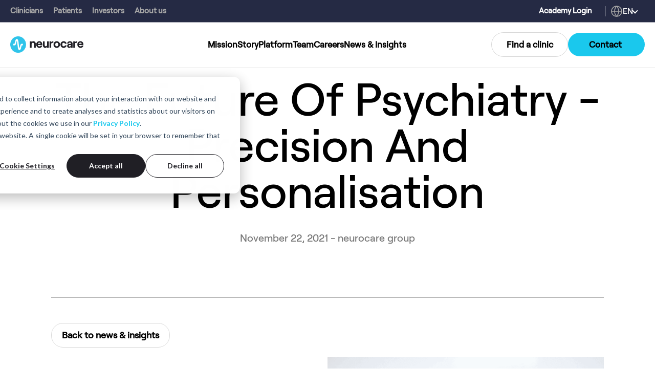

--- FILE ---
content_type: text/html; charset=UTF-8
request_url: https://www.neurocaregroup.com/news-insights/the-future-of-psychiatry-precision-and-stratification
body_size: 19731
content:
<!doctype html><html lang="en"><head>
    <meta charset="utf-8">
    <title>The Future Of Psychiatry - Precision And Personalisation | neurocare group</title>
    
      <link rel="shortcut icon" href="https://www.neurocaregroup.com/hubfs/neurocare_favicon.png">
    
    
    
    
    
    <script>
      
      
      
    </script>
    
    
    
    
    <meta name="description" content="The future is already here, according to a group of authors, introducing a 'stratified' approach to help patients suffering from conditions such as depression and ADHD.">
<!--
    <script src="https://ajax.googleapis.com/ajax/libs/jquery/3.5.1/jquery.min.js"></script>
-->   
    <link rel="stylesheet" href="https://cdnjs.cloudflare.com/ajax/libs/font-awesome/4.5.0/css/font-awesome.min.css">
    <link rel="stylesheet" href="https://use.fontawesome.com/releases/v5.0.1/css/all.css">
    
    <script src="https://cdnjs.cloudflare.com/polyfill/v3/polyfill.min.js?features=default"></script>
    
    
    

    
    
      
    
    
    
    <meta name="viewport" content="width=device-width, initial-scale=1">

    
    <meta property="og:description" content="The future is already here, according to a group of authors, introducing a 'stratified' approach to help patients suffering from conditions such as depression and ADHD.">
    <meta property="og:title" content="The Future Of Psychiatry - Precision And Personalisation | neurocare group">
    <meta name="twitter:description" content="The future is already here, according to a group of authors, introducing a 'stratified' approach to help patients suffering from conditions such as depression and ADHD.">
    <meta name="twitter:title" content="The Future Of Psychiatry - Precision And Personalisation | neurocare group">

    

    
    <style>
a.cta_button{-moz-box-sizing:content-box !important;-webkit-box-sizing:content-box !important;box-sizing:content-box !important;vertical-align:middle}.hs-breadcrumb-menu{list-style-type:none;margin:0px 0px 0px 0px;padding:0px 0px 0px 0px}.hs-breadcrumb-menu-item{float:left;padding:10px 0px 10px 10px}.hs-breadcrumb-menu-divider:before{content:'›';padding-left:10px}.hs-featured-image-link{border:0}.hs-featured-image{float:right;margin:0 0 20px 20px;max-width:50%}@media (max-width: 568px){.hs-featured-image{float:none;margin:0;width:100%;max-width:100%}}.hs-screen-reader-text{clip:rect(1px, 1px, 1px, 1px);height:1px;overflow:hidden;position:absolute !important;width:1px}
</style>

<link rel="stylesheet" href="https://www.neurocaregroup.com/hubfs/hub_generated/template_assets/1/57053721105/1768838338045/template_main.min.css">
<link rel="stylesheet" href="https://www.neurocaregroup.com/hubfs/hub_generated/template_assets/1/59572492452/1768838336583/template_Slick.min.css">
<link rel="stylesheet" href="https://www.neurocaregroup.com/hubfs/hub_generated/template_assets/1/57053531316/1768838345839/template_blog.css">
<link rel="stylesheet" href="https://www.neurocaregroup.com/hubfs/hub_generated/template_assets/1/57053732197/1768838339444/template_theme-overrides.min.css">
<link rel="stylesheet" href="https://www.neurocaregroup.com/hubfs/hub_generated/module_assets/1/175289401643/1753435150372/module_menu-section_patients_dev_test.min.css">
<link rel="stylesheet" href="https://www.neurocaregroup.com/hubfs/hub_generated/module_assets/1/185550254147/1759294799092/module_top-section_menu_patients_dev.min.css">
<link rel="stylesheet" href="https://www.neurocaregroup.com/hubfs/hub_generated/module_assets/1/176329490574/1749791829399/module_mobile_menu-section_patients_dev.min.css">
<link rel="stylesheet" href="https://www.neurocaregroup.com/hubfs/hub_generated/module_assets/1/185550734445/1746171497542/module_Mobile_menu_new_dev.min.css">
<link rel="stylesheet" href="/hs/hsstatic/AsyncSupport/static-1.501/sass/comments_listing_asset.css">
<link rel="stylesheet" href="https://www.neurocaregroup.com/hubfs/hub_generated/module_assets/1/58845170229/1742410057754/module_related-post-listing_2.min.css">

  <style>
    #hs_cos_wrapper_About .ctaSecInner { 
       
       background-color:rgba(26, 200, 237,100%);
        
       padding-top: 90px;
padding-right: 70px;
padding-bottom: 100px;
padding-left: 70px;
margin-top: 75px;
margin-bottom: 75px;

       
       
    }
    
    
    #hs_cos_wrapper_About a.cta_button,  #hs_cos_wrapper_About a.custom-button { background-color:rgba(255, 255, 255,100%); border-color:rgba(255, 255, 255,100%); color:rgba(0, 0, 0,100%); }
   #hs_cos_wrapper_About .ctatText { color:#fff;  }  
   #hs_cos_wrapper_About .ctaHeader * { color:#fff; }
  #hs_cos_wrapper_About a.cta_button:hover, 
  #hs_cos_wrapper_About a.custom-button:hover { background-color:rgba(255, 255, 255,100%) !important; color:rgba(0, 0, 0,100%) !important; }
  
  
  
  
  @media(max-width:1024px){
  
   #hs_cos_wrapper_About .ctaSecInner {
    padding-top: 70px;
padding-right: 30px;
padding-bottom: 70px;
padding-left: 30px;
margin-top: 60px;
margin-bottom: 60px;

   }
  
  }
  
  @media(max-width:767px){
  
   #hs_cos_wrapper_About .ctaSecInner {
    padding-top: 40px;
padding-right: 30px;
padding-bottom: 40px;
padding-left: 30px;
margin-top: 40px;
margin-bottom: 40px;

   }
  
  }
  
  body .ctaSection .ctaContent a.cta_button:hover {
  background-color: white !important;
  color: black !important;
}
  
  </style>


    

    
<!--  Added by GoogleAnalytics4 integration -->
<script>
var _hsp = window._hsp = window._hsp || [];
window.dataLayer = window.dataLayer || [];
function gtag(){dataLayer.push(arguments);}

var useGoogleConsentModeV2 = true;
var waitForUpdateMillis = 1000;


if (!window._hsGoogleConsentRunOnce) {
  window._hsGoogleConsentRunOnce = true;

  gtag('consent', 'default', {
    'ad_storage': 'denied',
    'analytics_storage': 'denied',
    'ad_user_data': 'denied',
    'ad_personalization': 'denied',
    'wait_for_update': waitForUpdateMillis
  });

  if (useGoogleConsentModeV2) {
    _hsp.push(['useGoogleConsentModeV2'])
  } else {
    _hsp.push(['addPrivacyConsentListener', function(consent){
      var hasAnalyticsConsent = consent && (consent.allowed || (consent.categories && consent.categories.analytics));
      var hasAdsConsent = consent && (consent.allowed || (consent.categories && consent.categories.advertisement));

      gtag('consent', 'update', {
        'ad_storage': hasAdsConsent ? 'granted' : 'denied',
        'analytics_storage': hasAnalyticsConsent ? 'granted' : 'denied',
        'ad_user_data': hasAdsConsent ? 'granted' : 'denied',
        'ad_personalization': hasAdsConsent ? 'granted' : 'denied'
      });
    }]);
  }
}

gtag('js', new Date());
gtag('set', 'developer_id.dZTQ1Zm', true);
gtag('config', 'G-4T9N5S6LG1');
</script>
<script async src="https://www.googletagmanager.com/gtag/js?id=G-4T9N5S6LG1"></script>

<!-- /Added by GoogleAnalytics4 integration -->


<!-- Google Tag Manager -->
<script>(function(w,d,s,l,i){w[l]=w[l]||[];w[l].push({'gtm.start':
new Date().getTime(),event:'gtm.js'});var f=d.getElementsByTagName(s)[0],
j=d.createElement(s),dl=l!='dataLayer'?'&l='+l:'';j.async=true;j.src=
'https://www.googletagmanager.com/gtm.js?id='+i+dl;f.parentNode.insertBefore(j,f);
})(window,document,'script','dataLayer','GTM-M5FFFPH');</script>
<!-- End Google Tag Manager -->
<link rel="amphtml" href="https://www.neurocaregroup.com/news-insights/the-future-of-psychiatry-precision-and-stratification?hs_amp=true">

<meta property="og:image" content="https://www.neurocaregroup.com/hubfs/Imported_Blog_Media/qeeg-assessment-brain-map-overview-1-1.png">
<meta property="og:image:width" content="1100">
<meta property="og:image:height" content="750">

<meta name="twitter:image" content="https://www.neurocaregroup.com/hubfs/Imported_Blog_Media/qeeg-assessment-brain-map-overview-1-1.png">


<meta property="og:url" content="https://www.neurocaregroup.com/news-insights/the-future-of-psychiatry-precision-and-stratification">
<meta name="twitter:card" content="summary_large_image">

<link rel="canonical" href="https://www.neurocaregroup.com/news-insights/the-future-of-psychiatry-precision-and-stratification">

<meta property="og:type" content="article">
<link rel="alternate" type="application/rss+xml" href="https://www.neurocaregroup.com/news-insights/rss.xml">
<meta name="twitter:domain" content="www.neurocaregroup.com">

<meta http-equiv="content-language" content="en">






  <meta name="generator" content="HubSpot"></head>
  <body>
    <div class="body-wrapper   hs-content-id-70213108586 hs-blog-post hs-blog-id-58616231490">
      
        <div data-global-resource-path="Neurocare Group Theme 2021/templates/partials/header base about.html"><header class="header header--new">

  
  <div class="container-fluid header__dnd--top">
<div class="row-fluid-wrapper">
<div class="row-fluid">
<div class="span12 widget-span widget-type-cell " style="" data-widget-type="cell" data-x="0" data-w="12">

</div><!--end widget-span -->
</div>
</div>
</div>
  


  <div class=".header__container--new">

    
    <div class="header__menu">
      <div class="header__navigation--new">
        <div id="hs_cos_wrapper_header_navigation_primary" class="hs_cos_wrapper hs_cos_wrapper_widget hs_cos_wrapper_type_module" style="" data-hs-cos-general-type="widget" data-hs-cos-type="module">
<style>
header.header--new.dark-theme.transparent,
header.header--new.dark-theme.transparent .header__menu,
header.header--new.dark-theme.transparent .header__navigation--new,
header.header--new.dark-theme.transparent .nav-new,
header.header--new.dark-theme.transparent #hs_cos_wrapper_header_navigation_primary {
  background: transparent !important;
}

/* Ensure link colors for better visibility */
header.header--new.dark-theme.transparent .new-primary-nav  .hs-menu-item.hs-menu-depth-1 > a {
  color: #FFFFFF !important;
}
  .navigation_bar--new.nav-new,.header__navigation--new,.header__menu {
    background: #FFFFFF;
  }

</style>


<div class="navigation_bar--new nav-new">
  <div class="menu_logo">
    
    
    <a href="https://www.neurocaregroup.com/about">       
      

      
      
      
      
      
      
      <img src="https://www.neurocaregroup.com/hs-fs/hubfs/CL_AU%20neurocare%20Australia/Logos/neurocare%20logo%20_White%20line_Rev.png?width=1876&amp;height=407&amp;name=neurocare%20logo%20_White%20line_Rev.png" class="dark-logo" alt="neurocare logo _White line_Rev" loading="lazy" width="1876" height="407" style="max-width: 100%; height: auto;" srcset="https://www.neurocaregroup.com/hs-fs/hubfs/CL_AU%20neurocare%20Australia/Logos/neurocare%20logo%20_White%20line_Rev.png?width=938&amp;height=204&amp;name=neurocare%20logo%20_White%20line_Rev.png 938w, https://www.neurocaregroup.com/hs-fs/hubfs/CL_AU%20neurocare%20Australia/Logos/neurocare%20logo%20_White%20line_Rev.png?width=1876&amp;height=407&amp;name=neurocare%20logo%20_White%20line_Rev.png 1876w, https://www.neurocaregroup.com/hs-fs/hubfs/CL_AU%20neurocare%20Australia/Logos/neurocare%20logo%20_White%20line_Rev.png?width=2814&amp;height=611&amp;name=neurocare%20logo%20_White%20line_Rev.png 2814w, https://www.neurocaregroup.com/hs-fs/hubfs/CL_AU%20neurocare%20Australia/Logos/neurocare%20logo%20_White%20line_Rev.png?width=3752&amp;height=814&amp;name=neurocare%20logo%20_White%20line_Rev.png 3752w, https://www.neurocaregroup.com/hs-fs/hubfs/CL_AU%20neurocare%20Australia/Logos/neurocare%20logo%20_White%20line_Rev.png?width=4690&amp;height=1018&amp;name=neurocare%20logo%20_White%20line_Rev.png 4690w, https://www.neurocaregroup.com/hs-fs/hubfs/CL_AU%20neurocare%20Australia/Logos/neurocare%20logo%20_White%20line_Rev.png?width=5628&amp;height=1221&amp;name=neurocare%20logo%20_White%20line_Rev.png 5628w" sizes="(max-width: 1876px) 100vw, 1876px">
      
      

      
      
      
      
      
      
      <img src="https://www.neurocaregroup.com/hs-fs/hubfs/CL_AU%20neurocare%20Australia/Logos/neurocare%20logo%20_White%20line.png?width=1876&amp;height=407&amp;name=neurocare%20logo%20_White%20line.png" class="light-logo" alt="neurocare logo _White line" loading="lazy" width="1876" height="407" style="max-width: 100%; height: auto;" srcset="https://www.neurocaregroup.com/hs-fs/hubfs/CL_AU%20neurocare%20Australia/Logos/neurocare%20logo%20_White%20line.png?width=938&amp;height=204&amp;name=neurocare%20logo%20_White%20line.png 938w, https://www.neurocaregroup.com/hs-fs/hubfs/CL_AU%20neurocare%20Australia/Logos/neurocare%20logo%20_White%20line.png?width=1876&amp;height=407&amp;name=neurocare%20logo%20_White%20line.png 1876w, https://www.neurocaregroup.com/hs-fs/hubfs/CL_AU%20neurocare%20Australia/Logos/neurocare%20logo%20_White%20line.png?width=2814&amp;height=611&amp;name=neurocare%20logo%20_White%20line.png 2814w, https://www.neurocaregroup.com/hs-fs/hubfs/CL_AU%20neurocare%20Australia/Logos/neurocare%20logo%20_White%20line.png?width=3752&amp;height=814&amp;name=neurocare%20logo%20_White%20line.png 3752w, https://www.neurocaregroup.com/hs-fs/hubfs/CL_AU%20neurocare%20Australia/Logos/neurocare%20logo%20_White%20line.png?width=4690&amp;height=1018&amp;name=neurocare%20logo%20_White%20line.png 4690w, https://www.neurocaregroup.com/hs-fs/hubfs/CL_AU%20neurocare%20Australia/Logos/neurocare%20logo%20_White%20line.png?width=5628&amp;height=1221&amp;name=neurocare%20logo%20_White%20line.png 5628w" sizes="(max-width: 1876px) 100vw, 1876px">
      

    </a>
  </div>
  <div class="new-primary-nav">
    <span id="hs_cos_wrapper_header_navigation_primary_" class="hs_cos_wrapper hs_cos_wrapper_widget hs_cos_wrapper_type_menu" style="" data-hs-cos-general-type="widget" data-hs-cos-type="menu"><div id="hs_menu_wrapper_header_navigation_primary_" class="hs-menu-wrapper active-branch flyouts hs-menu-flow-horizontal" role="navigation" data-sitemap-name="default" data-menu-id="61110526826" aria-label="Navigation Menu">
 <ul role="menu">
  <li class="hs-menu-item hs-menu-depth-1" role="none"><a href="https://www.neurocaregroup.com/our-mission" role="menuitem">Mission</a></li>
  <li class="hs-menu-item hs-menu-depth-1" role="none"><a href="https://www.neurocaregroup.com/our-story" role="menuitem">Story</a></li>
  <li class="hs-menu-item hs-menu-depth-1" role="none"><a href="https://www.neurocaregroup.com/our-platform" role="menuitem">Platform</a></li>
  <li class="hs-menu-item hs-menu-depth-1" role="none"><a href="https://www.neurocaregroup.com/team" role="menuitem">Team</a></li>
  <li class="hs-menu-item hs-menu-depth-1" role="none"><a href="https://www.neurocaregroup.com/careers" role="menuitem">Careers</a></li>
  <li class="hs-menu-item hs-menu-depth-1" role="none"><a href="https://www.neurocaregroup.com/news-insights" role="menuitem">News &amp; Insights</a></li>
 </ul>
</div></span>
  </div>

  <div class="cta-pri-sec">

     

      <div class="secondary btnStyleSmall"><span id="hs_cos_wrapper_header_navigation_primary_" class="hs_cos_wrapper hs_cos_wrapper_widget hs_cos_wrapper_type_cta" style="" data-hs-cos-general-type="widget" data-hs-cos-type="cta"><!--HubSpot Call-to-Action Code --><span class="hs-cta-wrapper" id="hs-cta-wrapper-aa9c61d2-5bb6-4ef1-b017-f236c22a9022"><span class="hs-cta-node hs-cta-aa9c61d2-5bb6-4ef1-b017-f236c22a9022" id="hs-cta-aa9c61d2-5bb6-4ef1-b017-f236c22a9022"><!--[if lte IE 8]><div id="hs-cta-ie-element"></div><![endif]--><a href="https://cta-redirect.hubspot.com/cta/redirect/6673911/aa9c61d2-5bb6-4ef1-b017-f236c22a9022"><img class="hs-cta-img" id="hs-cta-img-aa9c61d2-5bb6-4ef1-b017-f236c22a9022" style="border-width:0px;" src="https://no-cache.hubspot.com/cta/default/6673911/aa9c61d2-5bb6-4ef1-b017-f236c22a9022.png" alt="Find a clinic Find a clinic"></a></span><script charset="utf-8" src="/hs/cta/cta/current.js"></script><script type="text/javascript"> hbspt.cta._relativeUrls=true;hbspt.cta.load(6673911, 'aa9c61d2-5bb6-4ef1-b017-f236c22a9022', {"useNewLoader":"true","region":"na1"}); </script></span><!-- end HubSpot Call-to-Action Code --></span></div>
     
         
      <div class="primary btnStyleSmall"><span id="hs_cos_wrapper_header_navigation_primary_" class="hs_cos_wrapper hs_cos_wrapper_widget hs_cos_wrapper_type_cta" style="" data-hs-cos-general-type="widget" data-hs-cos-type="cta"><!--HubSpot Call-to-Action Code --><span class="hs-cta-wrapper" id="hs-cta-wrapper-1a9667ce-8197-46f6-8b5f-5bae749cdb22"><span class="hs-cta-node hs-cta-1a9667ce-8197-46f6-8b5f-5bae749cdb22" id="hs-cta-1a9667ce-8197-46f6-8b5f-5bae749cdb22"><!--[if lte IE 8]><div id="hs-cta-ie-element"></div><![endif]--><a href="https://cta-redirect.hubspot.com/cta/redirect/6673911/1a9667ce-8197-46f6-8b5f-5bae749cdb22"><img class="hs-cta-img" id="hs-cta-img-1a9667ce-8197-46f6-8b5f-5bae749cdb22" style="border-width:0px;" src="https://no-cache.hubspot.com/cta/default/6673911/1a9667ce-8197-46f6-8b5f-5bae749cdb22.png" alt="Contact&nbsp;Contact"></a></span><script charset="utf-8" src="/hs/cta/cta/current.js"></script><script type="text/javascript"> hbspt.cta._relativeUrls=true;hbspt.cta.load(6673911, '1a9667ce-8197-46f6-8b5f-5bae749cdb22', {"useNewLoader":"true","region":"na1"}); </script></span><!-- end HubSpot Call-to-Action Code --></span></div>
     
     
     
  </div>

</div>

<script>

// document.addEventListener("DOMContentLoaded", function () {
//     const depth1Items = document.querySelectorAll('.new-primary-nav .hs-menu-item.hs-menu-depth-1.hs-item-has-children');
//     const navbar = document.querySelector('.navigation_bar--new.nav-new'); // Get the navigation bar

//     depth1Items.forEach(item => {
//         const submenu = item.querySelector('.hs-menu-children-wrapper');

//         if (submenu && navbar) {
//             // ✅ Create and style the overlay div
//             const overlayDiv = document.createElement('div');
//             overlayDiv.style.position = 'absolute';
//             overlayDiv.style.left = '50%';
//             overlayDiv.style.transform = 'translateX(-50%)';
//             overlayDiv.style.width = '200vw';
//             overlayDiv.style.backgroundColor = 'white';
//             overlayDiv.style.zIndex = '998';
//             overlayDiv.style.pointerEvents = 'none';
//             overlayDiv.style.display = 'none';

//             // ✅ Insert the overlay before the submenu
//             item.insertBefore(overlayDiv, submenu);

//             // ✅ Keep submenu's existing properties unchanged
//             submenu.style.position = 'absolute';
//             submenu.style.visibility = 'hidden';
//             submenu.style.opacity = '0';
//             submenu.style.pointerEvents = 'none';
//             submenu.style.display = 'none';

//             item.addEventListener('mouseenter', function () {
//                 positionElements(submenu, item, overlayDiv);
//                 showElements(submenu, overlayDiv);
//             });

//             item.addEventListener('mouseleave', function () {
//                 setTimeout(() => {
//                     if (!submenu.matches(':hover') && !overlayDiv.matches(':hover')) {
//                         hideElements(submenu, overlayDiv);
//                     }
//                 }, 300);
//             });
//         }
//     });

// function showElements(submenu, overlayDiv) {
//     submenu.style.visibility = 'visible';
//     submenu.style.opacity = '1';
//     submenu.style.pointerEvents = 'auto';
//     submenu.style.display = 'block';

//     // Ensure overlay is visible
//     overlayDiv.style.visibility = 'visible';
//     overlayDiv.style.display = 'block';

//     // ✅ Check if height is already set to prevent adding 10px again
//     if (!submenu.dataset.heightSet) {
//         const submenuHeight = submenu.scrollHeight + 10; // Add 10px only once
//         submenu.style.height = `${submenuHeight}px`;
//         overlayDiv.style.height = `${submenuHeight}px`;

//         // ✅ Store a flag to prevent adding extra 10px again
//         submenu.dataset.heightSet = "true";
//     }
// }

//     function hideElements(submenu, overlayDiv) {
//         submenu.style.visibility = 'hidden';
//         submenu.style.opacity = '0';
//         submenu.style.pointerEvents = 'none';
//         submenu.style.display = 'none';

//         // ✅ Hide overlay when submenu is hidden
//         overlayDiv.style.visibility = 'hidden';
//         overlayDiv.style.display = 'none';
//     }

//     function positionElements(submenu, parentItem, overlayDiv) {
//         let navbarHeight = 59; // Default navbar height
//         if (window.innerWidth<= 1420) { navbarHeight = 58;}
//           if (window.innerWidth<= 1320) { navbarHeight = 57.5;}
//          if (window.innerWidth<= 1180) {
//             navbarHeight = 56.5; // Change height when screen size >= 1250px
//         }
//         if (window.innerWidth<= 1045) {
//             navbarHeight = 67.5; // Change height when screen size >= 1250px
//         }

//         const parentRect = parentItem.getBoundingClientRect();
//         const submenuRect = submenu.getBoundingClientRect();

//         // ✅ **Overlay starts immediately below the navbar**
//         overlayDiv.style.top = `${navbarHeight}px`;

//         // ✅ **Submenu starts immediately below the overlay**
//         submenu.style.top = `${navbarHeight}px`;

//         // ✅ **Keep Left & Width Unchanged (Original Logic)**
//         let newLeft = -submenuRect.width;
//         if (window.innerWidth <= 1365 && window.innerWidth >= 999) {
//             newLeft -= 100;
//         }
//         if (window.innerWidth >= 1920) {
//             newLeft = (window.innerWidth - submenuRect.width) / 2 - parentRect.left;
//         } else {
//             if (newLeft < -parentRect.left) {
//                 newLeft = -parentRect.left;
//             }
//         }

//         submenu.style.left = `${newLeft}px`; // Keep left as per original logic
//     }
// });

document.addEventListener("DOMContentLoaded", function () {
    const depth1Items = document.querySelectorAll('.new-primary-nav .hs-menu-item.hs-menu-depth-1');
    const navbar = document.querySelector('.navigation_bar--new.nav-new');

    // ✅ Create global full-page body overlay
    const bodyOverlay = document.createElement('div');
    bodyOverlay.style.position = 'fixed';
    bodyOverlay.style.top = '0';
    bodyOverlay.style.left = '0';
    bodyOverlay.style.width = '100vw';
    bodyOverlay.style.height = '100vh';
    bodyOverlay.style.backgroundColor = 'rgba(0, 0, 0, 0.7)';
    bodyOverlay.style.zIndex = '997';
    bodyOverlay.style.display = 'none';
    bodyOverlay.style.pointerEvents = 'none';
    document.body.appendChild(bodyOverlay);

    let hoverCount = 0;

    function incrementHover() {
        hoverCount++;
        bodyOverlay.style.display = 'block';
    }

    function decrementHover() {
        hoverCount = Math.max(0, hoverCount - 1);
        if (hoverCount === 0) {
            bodyOverlay.style.display = 'none';
        }
    }

    depth1Items.forEach(item => {
        const submenu = item.querySelector('.hs-menu-children-wrapper');

        let overlayDiv = null;

        if (submenu && navbar) {
            overlayDiv = document.createElement('div');
            overlayDiv.style.position = 'absolute';
            overlayDiv.style.left = '50%';
            overlayDiv.style.transform = 'translateX(-50%)';
            overlayDiv.style.width = '200vw';
            overlayDiv.style.backgroundColor = 'white';
            overlayDiv.style.zIndex = '998';
            overlayDiv.style.pointerEvents = 'none';
            overlayDiv.style.display = 'none';
            item.insertBefore(overlayDiv, submenu);

            submenu.style.position = 'absolute';
            submenu.style.visibility = 'hidden';
            submenu.style.opacity = '0';
            submenu.style.pointerEvents = 'none';
            submenu.style.display = 'none';

            // ✅ Hover tracking on submenu
            submenu.addEventListener('mouseenter', incrementHover);
            submenu.addEventListener('mouseleave', () => {
                decrementHover();
                if (!item.matches(':hover')) {
                    hideElements(submenu, overlayDiv);
                }
            });
        }

        // ✅ Hover tracking on top-level menu item
        item.addEventListener('mouseenter', function () {
            incrementHover();
            if (submenu && overlayDiv) {
                positionElements(submenu, item, overlayDiv);
                showElements(submenu, overlayDiv);
            }
        });

        item.addEventListener('mouseleave', function () {
            setTimeout(() => {
                decrementHover();
                if (submenu && overlayDiv && !submenu.matches(':hover') && !item.matches(':hover')) {
                    hideElements(submenu, overlayDiv);
                }
            }, 150); // Slight delay for smoother transitions
        });
    });

    function showElements(submenu, overlayDiv) {
        submenu.style.visibility = 'visible';
        submenu.style.opacity = '1';
        submenu.style.pointerEvents = 'auto';
        submenu.style.display = 'block';

        overlayDiv.style.visibility = 'visible';
        overlayDiv.style.display = 'block';

        if (!submenu.dataset.heightSet) {
            const submenuHeight = submenu.scrollHeight + 10;
            submenu.style.height = `${submenuHeight}px`;
            overlayDiv.style.height = `${submenuHeight}px`;
            submenu.dataset.heightSet = "true";
        }
    }

    function hideElements(submenu, overlayDiv) {
        submenu.style.visibility = 'hidden';
        submenu.style.opacity = '0';
        submenu.style.pointerEvents = 'none';
        submenu.style.display = 'none';

        overlayDiv.style.visibility = 'hidden';
        overlayDiv.style.display = 'none';
    }

    function positionElements(submenu, parentItem, overlayDiv) {
        let navbarHeight = 59;
        if (window.innerWidth <= 1420) navbarHeight = 58;
        if (window.innerWidth <= 1320) navbarHeight = 57.5;
        if (window.innerWidth <= 1180) navbarHeight = 56.5;
        if (window.innerWidth <= 1045) navbarHeight = 67.5;

        const parentRect = parentItem.getBoundingClientRect();
        const submenuRect = submenu.getBoundingClientRect();

        overlayDiv.style.top = `${navbarHeight}px`;
        submenu.style.top = `${navbarHeight}px`;

        let newLeft = -submenuRect.width;
        if (window.innerWidth <= 1365 && window.innerWidth >= 999) newLeft -= 100;
        if (window.innerWidth >= 1920) {
            newLeft = (window.innerWidth - submenuRect.width) / 2 - parentRect.left;
        } else {
            if (newLeft < -parentRect.left) newLeft = -parentRect.left;
        }

        submenu.style.left = `${newLeft}px`;
    }
});

</script></div>
      </div>


    </div>
    

  </div>

  <div class="top__bar" style="border-bottom:1px solid #ffffff7d;">
<!--     <div style="position: relative;
                width: 100%;
                display: flex;
                align-items: center;
                margin: 0 auto;
                max-width: 1580px;
                justify-content: space-between; "> -->
    <div style="position: relative;
                width: 100%;               
                margin: 0 auto;
                max-width: 1580px; ">


            <div id="hs_cos_wrapper_module_17382254492845" class="hs_cos_wrapper hs_cos_wrapper_widget hs_cos_wrapper_type_module" style="" data-hs-cos-general-type="widget" data-hs-cos-type="module"><div class="top__bar-section">
  <div class="page-links">
    <span id="hs_cos_wrapper_module_17382254492845_" class="hs_cos_wrapper hs_cos_wrapper_widget hs_cos_wrapper_type_menu" style="" data-hs-cos-general-type="widget" data-hs-cos-type="menu"><div id="hs_menu_wrapper_module_17382254492845_" class="hs-menu-wrapper active-branch flyouts hs-menu-flow-horizontal" role="navigation" data-sitemap-name="default" data-menu-id="185458168218" aria-label="Navigation Menu">
 <ul role="menu">
  <li class="hs-menu-item hs-menu-depth-1" role="none"><a href="https://www.neurocaregroup.com/" role="menuitem">Clinicians</a></li>
  <li class="hs-menu-item hs-menu-depth-1" role="none"><a href="https://www.neurocaregroup.com/patients" role="menuitem">Patients</a></li>
  <li class="hs-menu-item hs-menu-depth-1" role="none"><a href="https://www.neurocaregroup.com/investors" role="menuitem">Investors</a></li>
  <li class="hs-menu-item hs-menu-depth-1" role="none"><a href="https://www.neurocaregroup.com/about" role="menuitem">About us</a></li>
 </ul>
</div></span>
    
  </div>
  <div class="top--global-langs">
    <div class="top-additionl-links">
      
      
      
      <a href="https://lms.neurocaregroup.com/" target="_blank" rel="noopener" id="">
        Academy Login
      </a>
      
    </div>
    <div class="separator"></div>
    <div class="regional">
    <div class="flag-img-main"> 
      
      
      
      
      
      
      <img src="https://www.neurocaregroup.com/hubfs/Logos/globe-01.svg" alt="globe-01" loading="lazy" width="24" height="24" style="max-width: 100%; height: auto; width: " 24";">
      
      </div>
      <!--       <input type="checkbox" id="toggle-arrow" hidden>
      <label for="toggle-arrow" class="dropdown-label">
        <span id="language-text" class="language-text--change">EN</span>
        <span class="arrow"></span>
      </label> -->
      <div class="dropdown-label">
        <span id="language-text" class="language-text--change">EN</span>
        <span class="arrow"></span>  
      </div>

      <div class="header--dropdown">
        <div class="region-section">
          <div class="just-title">Region</div>
          
          <div class="region-dropdown">
            
            
            <a href="https://www.neurocaregroup.com/">
              <input type="radio" id="region-Global" name="region" value="Global">
              <label for="region-Global">
                <span class="outer-circle"></span>
                Global <span class="region-code">EN</span>
                <span class="inner-circle"></span>
              </label>
              
              
              
              
              
              
              <img src="https://www.neurocaregroup.com/hubfs/Logos/globe-01.svg" alt="globe-01" loading="lazy" width="24" height="24" style="max-width: 100%; height: auto;">
              
            </a>
          </div>
          
          <div class="region-dropdown">
            
            
            <a href="https://www.neurocaregroup.com/en-us/">
              <input type="radio" id="region-United States" name="region" value="United States">
              <label for="region-United States">
                <span class="outer-circle"></span>
                United States <span class="region-code">US</span>
                <span class="inner-circle"></span>
              </label>
              
              
              
              
              
              
              <img src="https://www.neurocaregroup.com/hubfs/Logos/united%20states.svg" alt="united states" loading="lazy" width="24" height="24" style="max-width: 100%; height: auto;">
              
            </a>
          </div>
          
          <div class="region-dropdown">
            
            
            <a href="https://www.neurocaregroup.com/en-au/">
              <input type="radio" id="region-Australia" name="region" value="Australia">
              <label for="region-Australia">
                <span class="outer-circle"></span>
                Australia <span class="region-code">AU</span>
                <span class="inner-circle"></span>
              </label>
              
              
              
              
              
              
              <img src="https://www.neurocaregroup.com/hubfs/Logos/australia.svg" alt="australia" loading="lazy" width="24" height="24" style="max-width: 100%; height: auto;">
              
            </a>
          </div>
          
          <div class="region-dropdown">
            
            
            <a href="https://www.neurocaregroup.com/nl/">
              <input type="radio" id="region-Netherlands" name="region" value="Netherlands">
              <label for="region-Netherlands">
                <span class="outer-circle"></span>
                Netherlands <span class="region-code">NL</span>
                <span class="inner-circle"></span>
              </label>
              
              
              
              
              
              
              <img src="https://www.neurocaregroup.com/hubfs/Logos/netherlands.svg" alt="netherlands" loading="lazy" width="24" height="24" style="max-width: 100%; height: auto;">
              
            </a>
          </div>
          
        </div>
        <hr>
        <div class="language-section">
          <div class="just-title">Language </div>
          
          <div class="lang-switcher-dropdown">
            <input type="radio" id="lang-English" name="language" value="English" data-language="English">
            <label for="lang-English">
              <span class="outer-circle"></span>
              English
              <span class="inner-circle"></span>
            </label>
          </div>
          
          <div class="lang-switcher-dropdown">
            <input type="radio" id="lang-German" name="language" value="German" data-language="German">
            <label for="lang-German">
              <span class="outer-circle"></span>
              German
              <span class="inner-circle"></span>
            </label>
          </div>
          
        </div>
      </div>

    </div>
  </div>
</div>


<!-- <script>

(function() {
  document.addEventListener('DOMContentLoaded', function() {
    // Helper functions
    const qs = (selector) => document.querySelector(selector);
    const qsa = (selector) => document.querySelectorAll(selector);

    // Configuration object with shared settings
    const config = {
      // Common URL detection for both desktop and mobile
      defaultMappings: [
        { match: '/en-us/', region: 'United States', lang: 'US' },
        { match: '/en-au/', region: 'Australia', lang: 'AU' },
        { match: '/nl/', region: 'Netherlands', lang: 'NL' },
        { match: '/de/', region: 'Germany', lang: 'DE', flagSrc: 'https://www.neurocaregroup.com/hubfs/Logos/germany.svg' },
        { match: '.co.uk', region: 'United Kingdom', lang: 'UK' },
        { match: '.ie', region: 'Ireland', lang: 'IR' }
      ],
      // URLs where language switcher should be hidden
      hideOnUrls: ['/en-us/', '/en-au/', '/nl/', '.co.uk', '.ie'],
      // Language slug mapping for redirections
      languageSlugs: {
        en: "en",
        de: "de"
      }
    };

    // ---------------------------------------
    // Set up elements for both interfaces
    // ---------------------------------------
    const elements = {
      desktop: {
        languageSwitcher: qs('.language-section'),
        languageText: qs('#language-text'),
        flagImg: qs('.flag-img-main img'),
        languageRadios: qsa('.regional input[name="language"]'),
        regionRadios: qsa('.regional input[name="region"]'),
        regionDropdowns: qsa('.region-dropdown')
      },
      mobile: {
        languageSwitcher: qs('.mobile_language-section'),
        languageText: qs('#mobile_language-text'),
        flagImg: qs('.mobile_regional img'),
        languageRadios: qsa('.mobile_language-section input[name="mobile-language"]'),
        regionRadios: qsa('.mobile_region-section input[name="mobile-region"]'),
        regionDropdowns: qsa('.mobile_region-dropdown'),
        toggle: qs('#toggle-arrow'),
        dropdown: qs('.mobile_header--dropdown'),
        arrow: qs('.mobile_arrow'),
        overlay: qs('.mobile_overlay'),
        closeBtn: qs('.mobile_close-button')
      }
    };

    // Store original flag information for both interfaces
    const originalFlags = {
      desktop: elements.desktop.flagImg ? {
        src: elements.desktop.flagImg.src,
        alt: elements.desktop.flagImg.alt
      } : null,
      mobile: elements.mobile.flagImg ? {
        src: elements.mobile.flagImg.src,
        alt: elements.mobile.flagImg.alt
      } : null
    };

    // Current URL and default settings
    const currentUrl = window.location.href;
    let defaultLanguage = 'EN';
    let defaultRegion = 'Global';

    // ---------------------------------------
    // Detect region and language from URL
    // ---------------------------------------
    for (const mapping of config.defaultMappings) {
      if (currentUrl.includes(mapping.match) || 
          (mapping.match.endsWith('.uk') && currentUrl.endsWith(mapping.match))) {
        defaultRegion = mapping.region;
        defaultLanguage = mapping.lang;
        
        // Set special flag for certain regions
        if (mapping.flagSrc) {
          if (elements.desktop.flagImg) elements.desktop.flagImg.src = mapping.flagSrc;
          if (elements.mobile.flagImg) elements.mobile.flagImg.src = mapping.flagSrc;
        }
        
        break;
      }
    }

    // ---------------------------------------
    // Main initialization functions
    // ---------------------------------------
    
    // Initialize the desktop interface
    function initDesktop() {
      const { languageSwitcher, languageText, flagImg, languageRadios, regionRadios, regionDropdowns } = elements.desktop;
      
      // Exit if critical elements are missing
      if (!languageSwitcher || !flagImg) return;
      
      // Set language text display
      if (languageText) {
        languageText.textContent = defaultLanguage;
      }
      
      // Hide switcher for certain URLs
      if (shouldHideSwitcher(currentUrl)) {
        languageSwitcher.style.display = 'none';
      }
      
      // Set appropriate language radio checked
      setLanguageRadios(languageRadios, defaultLanguage);
      
      // Get stored or default region
      const storedRegion = localStorage.getItem('selectedRegion') || defaultRegion;
      
      // Set region radios
      setRegionRadios(regionRadios, storedRegion);
      
      // Update flag based on stored region
      updateFlag('desktop', storedRegion);
      
      // Add handlers for region dropdowns
      setupRegionDropdowns(regionDropdowns, 'desktop');
      
      // Allow clicking language text to reset to Global
      if (languageText) {
        languageText.addEventListener('click', function() {
          localStorage.removeItem('selectedRegion');
          updateFlag('desktop', 'Global');
        });
      }
    }
    
    // Initialize the mobile interface
    function initMobile() {
      const { 
        languageSwitcher, languageText, flagImg, languageRadios, 
        regionRadios, regionDropdowns, toggle, dropdown, arrow, overlay, closeBtn 
      } = elements.mobile;
      
      // Exit if critical elements are missing
      if (!languageSwitcher || !flagImg) return;
      
      // Set language text display
      if (languageText) {
        languageText.textContent = defaultLanguage;
      }
      
      // Special handling for the close button on certain regions
      if (['United States', 'Australia', 'Netherlands', 'United Kingdom', 'Ireland'].includes(defaultRegion)) {
        if (languageSwitcher) languageSwitcher.style.display = 'none';
        if (closeBtn) closeBtn.style.setProperty('bottom', '180px', 'important');
      }
      
      // Set appropriate language radio checked
      setLanguageRadios(languageRadios, defaultLanguage);
      
      // Style and set region radios
      regionRadios.forEach(radio => {
        styleRadio(radio, radio.value === defaultRegion);
        radio.checked = radio.value === defaultRegion;
      });
      
      // Get stored or default region
      const storedRegion = localStorage.getItem('selectedRegion') || defaultRegion;
      
      // Update mobile flag based on stored region
      updateFlag('mobile', storedRegion);
      
      // Setup toggle dropdown functionality
      if (toggle && dropdown && overlay) {
        toggle.addEventListener('change', function() {
          dropdown.classList.toggle('visible', toggle.checked);
          if (arrow) arrow.classList.toggle('rotated', toggle.checked);
          overlay.style.display = toggle.checked ? 'block' : 'none';
        });
        
        overlay.addEventListener('click', function() {
          toggle.checked = false;
          dropdown.classList.remove('visible');
          if (arrow) arrow.classList.remove('rotated');
          overlay.style.display = 'none';
        });
      }
      
      // Add handlers for mobile region dropdowns
      setupMobileRegionDropdowns(regionDropdowns);
    }
    
    // ---------------------------------------
    // Shared utility functions
    // ---------------------------------------
    
    // Check if the language switcher should be hidden based on URL
    function shouldHideSwitcher(url) {
      return config.hideOnUrls.some(p => url.includes(p) || url.endsWith(p));
    }
    
    // Set language radio buttons based on the current language
    function setLanguageRadios(radios, language) {
      radios.forEach(radio => {
        const radioVal = radio.value.toLowerCase();
        const defLang = language.toLowerCase();
        
        if ((radioVal === 'english' && (defLang === 'en' || defLang === 'uk' || defLang === 'us' || defLang === 'au' || defLang === 'ir')) ||
            ((radioVal === 'german' || radioVal === 'deutsch') && defLang === 'de') ||
            (radioVal === 'dutch' && defLang === 'nl') ||
            (radioVal === 'uk' && defLang === 'uk') ||
            (radioVal === 'ireland' && (defLang === 'ireland' || defLang === 'ir')) ||
            (radioVal === 'us' && defLang === 'us') ||
            (radioVal === 'australia' && defLang === 'au')) {
          radio.checked = true;
        }
        
        // Add language change handler
        radio.addEventListener('change', handleLanguageChange);
      });
    }
    
    // Handle language radio change
    function handleLanguageChange() {
      const selectedLanguage = this.value;
      
      // Store selection
      if (selectedLanguage === 'English') {
        localStorage.setItem('selectedLanguage', 'EN');
      } else if (selectedLanguage === 'German' || selectedLanguage === 'Deutsch') {
        localStorage.setItem('selectedLanguage', 'DE');
      }
      
      // Redirect to appropriate language page
      const newUrl = selectedLanguage === 'English' ? 
        config.languageSlugs.en : config.languageSlugs.de;
      window.location.href = "https://www.neurocaregroup.com/" + newUrl;
    }
    
    // Set region radio buttons based on the stored or default region
    function setRegionRadios(radios, region) {
      radios.forEach(radio => {
        radio.checked = (radio.value === region);
        
        // Add region change handler
        radio.addEventListener('change', function() {
          const selectedRegion = this.value;
          
          // Store region selection
          if (selectedRegion === 'Global') {
            localStorage.removeItem('selectedRegion');
          } else {
            localStorage.setItem('selectedRegion', selectedRegion);
          }
          
          // Update flags on both interfaces
          updateFlag('desktop', selectedRegion);
          updateFlag('mobile', selectedRegion);
        });
      });
    }
    
    // Update flag image based on the selected region
    function updateFlag(interface, selectedRegion) {
      const flagImg = elements[interface].flagImg;
      const originalFlag = originalFlags[interface];
      
      if (!flagImg || !originalFlag) return;
      
      // Reset to global flag if global selected
      if (selectedRegion === 'Global') {
        flagImg.src = originalFlag.src;
        flagImg.alt = originalFlag.alt;
        
        // Also update language text if needed
        const langText = elements[interface].languageText;
        if (langText) langText.textContent = 'EN';
        return;
      }
      
      // Always use German flag on German URL
      if (currentUrl.match(/\/de(\/|$)/)) {
        flagImg.src = 'https://www.neurocaregroup.com/hubfs/Logos/germany.svg';
        
        // Update language text
        const langText = elements[interface].languageText;
        if (langText) langText.textContent = 'DE';
        return;
      }
      
      // Don't change flag on UK/IE domain
      if (currentUrl.includes('.co.uk') || currentUrl.endsWith('.uk') || 
          currentUrl.includes('.ie') || currentUrl.endsWith('.ie')) {
        
        // Update language text
        const langText = elements[interface].languageText;
        if (langText) {
          langText.textContent = selectedRegion === 'Ireland' ? 'IR' : 'UK';
        }
        return;
      }
      
      // Get flag from selected region's dropdown
      const selector = interface === 'desktop' ? 
        `.regional .region-dropdown input[value="${selectedRegion}"]` : 
        `.mobile_region-section input[name="mobile-region"][value="${selectedRegion}"]`;
      
      const selectedRadio = qs(selector);
      if (!selectedRadio) return;
      
      const container = interface === 'desktop' ? 
        selectedRadio.closest('.region-dropdown') : 
        selectedRadio.closest('.mobile_region-dropdown');
      
      const selectedFlagImg = container?.querySelector('img');
      if (selectedFlagImg) {
        flagImg.src = selectedFlagImg.src;
        flagImg.alt = selectedFlagImg.alt;
      }
      
      // Update language text with the region code
      const langText = elements[interface].languageText;
      if (langText) {
        const regionToLang = {
          'United States': 'US',
          'Australia': 'AU',
          'Netherlands': 'NL',
          'Germany': 'DE',
          'United Kingdom': 'UK',
          'Ireland': 'IR',
          'Global': 'EN'
        };
        langText.textContent = regionToLang[selectedRegion] || 'EN';
      }
    }
    
    // Setup desktop region dropdowns
    function setupRegionDropdowns(dropdowns, interface) {
      dropdowns.forEach(container => {
        const radioInput = container.querySelector('input[type="radio"]');
        const anchor = container.querySelector('a');
        
        // If there's an anchor, handle container clicks for navigation
        if (anchor && radioInput) {
          container.addEventListener('click', function(event) {
            // Don't trigger navigation when clicking the radio
            if (event.target === radioInput) return;
            
            // Process with a small delay to allow radio change event
            setTimeout(() => {
              // If Global is selected, just update the flag
              const currentRegion = localStorage.getItem('selectedRegion');
              if (currentRegion === 'Global') {
                updateFlag(interface, 'Global');
                return;
              }
              
              // Otherwise navigate
              const href = anchor.getAttribute('href');
              if (href) {
                if (anchor.getAttribute('target') === '_blank') {
                  window.open(href, '_blank');
                } else {
                  window.location.href = href;
                }
              }
            }, 50);
          });
        }
      });
    }
    
    // Set up mobile region dropdowns with styling
    function setupMobileRegionDropdowns(dropdowns) {
      dropdowns.forEach(container => {
        container.style.cursor = 'pointer';
        
        // Handle click/touch events
        ['click', 'touchend'].forEach(evt => {
          container.addEventListener(evt, e => {
            e.preventDefault();
            e.stopPropagation();
            handleMobileRegionClick(container);
          });
        });
        
        // Handle label and radio clicks separately to ensure proper triggering
        const label = container.querySelector('label');
        label?.addEventListener('click', e => {
          e.preventDefault();
          e.stopPropagation();
          handleMobileRegionClick(container);
        });
        
        const radio = container.querySelector('input[type="radio"]');
        radio?.addEventListener('click', e => {
          e.preventDefault();
          e.stopPropagation();
          handleMobileRegionClick(container);
        });
      });
    }
    
    // Handle mobile region dropdown click
    function handleMobileRegionClick(container) {
      const radio = container.querySelector('input[type="radio"]');
      if (radio) {
        // Update flags on both interfaces
        updateFlag('desktop', radio.value);
        updateFlag('mobile', radio.value);
        
        // Store selection
        if (radio.value === 'Global') {
          localStorage.removeItem('selectedRegion');
        } else {
          localStorage.setItem('selectedRegion', radio.value);
        }
        
        // Style the radios
        elements.mobile.regionRadios.forEach(r => {
          styleRadio(r, r.value === radio.value);
          r.checked = (r.value === radio.value);
        });
        
        // Navigate if needed
        setTimeout(() => {
          const link = container.querySelector('a');
          if (link?.href && link.href !== '#') {
            link.target === '_blank' ? window.open(link.href, '_blank') : window.location.href = link.href;
          }
        }, 200);
      }
    }
    
    // Style mobile radio buttons
    function styleRadio(radio, active) {
      const label = radio.closest('.mobile_region-dropdown')?.querySelector('label');
      if (label) {
        label.style.color = active ? '#fff' : 'rgba(167, 167, 167, 1)';
        const inner = label.querySelector('.mobile_inner-circle');
        const outer = label.querySelector('.mobile_outer-circle');
        if (inner) inner.style.backgroundColor = active ? '#fff' : 'transparent';
        if (outer) outer.style.borderColor = active ? '#fff' : '#a7a7a7';
      }
    }
    
    // ---------------------------------------
    // Initialize both interfaces
    // ---------------------------------------
    initDesktop();
    initMobile();
  });
})();
  </script> -->
  
  
  
<script>
(function() {
  document.addEventListener('DOMContentLoaded', function() {
    // Helper functions
    const qs = (selector) => document.querySelector(selector);
    const qsa = (selector) => document.querySelectorAll(selector);

    // Configuration object with shared settings
    const config = {
      defaultMappings: [
        { match: '/en-us/', region: 'United States',  lang: 'US' },
        { match: '/en-au/', region: 'Australia',      lang: 'AU' },
        { match: '/nl/',    region: 'Netherlands',    lang: 'NL' },
        { match: '/de/',    region: 'Germany',        lang: 'DE', flagSrc: 'https://www.neurocaregroup.com/hubfs/Logos/germany.svg' },
        { match: '.co.uk',  region: 'United Kingdom', lang: 'UK' },
        { match: '.ie',     region: 'Ireland',        lang: 'IR' },

        // ✅ NEW REGIONS
        { match: '/en-ae/', region: 'United Arab Emirates', lang: 'AE' },
        { match: '/en-sa/', region: 'Saudi Arabia',         lang: 'SA' },
        { match: '/en-qa/', region: 'Qatar',                lang: 'QA' },
        { match: '/en-kw/', region: 'Kuwait',               lang: 'KW' }
      ],

      hideOnUrls: [
        '/en-us/','/en-au/','/nl/','.co.uk','.ie',
        '/en-ae/','/en-sa/','/en-qa/','/en-kw/',
        '/ar-ae/','/ar-sa/','/ar-qa/','/ar-kw/'
      ],

      languageSlugs: {
        en: "en",
        de: "de",
        ar: "ar" // NEW Arabic
      }
    };

    // ---------------------------------------
    // Set up elements for both interfaces
    // ---------------------------------------
    const elements = {
      desktop: {
        languageSwitcher: qs('.language-section'),
        languageText: qs('#language-text'),
        flagImg: qs('.flag-img-main img'),
        languageRadios: qsa('.regional input[name="language"]'),
        regionRadios: qsa('.regional input[name="region"]'),
        regionDropdowns: qsa('.region-dropdown')
      },
      mobile: {
        languageSwitcher: qs('.mobile_language-section'),
        languageText: qs('#mobile_language-text'),
        flagImg: qs('.mobile_regional img'),
        languageRadios: qsa('.mobile_language-section input[name="mobile-language"]'),
        regionRadios: qsa('.mobile_region-section input[name="mobile-region"]'),
        regionDropdowns: qsa('.mobile_region-dropdown'),
        toggle: qs('#toggle-arrow'),
        dropdown: qs('.mobile_header--dropdown'),
        arrow: qs('.mobile_arrow'),
        overlay: qs('.mobile_overlay'),
        closeBtn: qs('.mobile_close-button')
      }
    };

    const originalFlags = {
      desktop: elements.desktop.flagImg ? {
        src: elements.desktop.flagImg.src,
        alt: elements.desktop.flagImg.alt
      } : null,
      mobile: elements.mobile.flagImg ? {
        src: elements.mobile.flagImg.src,
        alt: elements.mobile.flagImg.alt
      } : null
    };

    const currentUrl = window.location.href;
    let defaultLanguage = 'EN';
    let defaultRegion   = 'Global';

    // Detect region and language from URL
    for (const mapping of config.defaultMappings) {
      if (currentUrl.includes(mapping.match) || 
          (mapping.match.endsWith('.uk') && currentUrl.endsWith(mapping.match))) {
        defaultRegion = mapping.region;
        defaultLanguage = mapping.lang;
        if (mapping.flagSrc) {
          if (elements.desktop.flagImg) elements.desktop.flagImg.src = mapping.flagSrc;
          if (elements.mobile.flagImg) elements.mobile.flagImg.src = mapping.flagSrc;
        }
        break;
      }
    }

    // ✅ Arabic URL detection
    if (/\/ar-(ae|sa|qa|kw)(\/|$)/i.test(currentUrl)) {
      defaultLanguage = 'AR';
    }

    // ---------------------------------------
    // Main initialization functions
    // ---------------------------------------
    function initDesktop() {
      const { languageSwitcher, languageText, flagImg, languageRadios, regionRadios, regionDropdowns } = elements.desktop;
      if (!languageSwitcher || !flagImg) return;

      if (languageText) languageText.textContent = defaultLanguage;
      if (shouldHideSwitcher(currentUrl)) languageSwitcher.style.display = 'none';

      setLanguageRadios(languageRadios, defaultLanguage);

      const storedRegion = localStorage.getItem('selectedRegion') || defaultRegion;
      setRegionRadios(regionRadios, storedRegion);
      updateFlag('desktop', storedRegion);
      setupRegionDropdowns(regionDropdowns, 'desktop');

      if (languageText) {
        languageText.addEventListener('click', function() {
          localStorage.removeItem('selectedRegion');
          updateFlag('desktop', 'Global');
        });
      }
    }

    function initMobile() {
      const { languageSwitcher, languageText, flagImg, languageRadios, regionRadios, regionDropdowns, toggle, dropdown, arrow, overlay, closeBtn } = elements.mobile;
      if (!languageSwitcher || !flagImg) return;

      if (languageText) languageText.textContent = defaultLanguage;

      if (['United States','Australia','Netherlands','United Kingdom','Ireland'].includes(defaultRegion)) {
        if (languageSwitcher) languageSwitcher.style.display = 'none';
        if (closeBtn) closeBtn.style.setProperty('bottom','180px','important');
      }

      setLanguageRadios(languageRadios, defaultLanguage);

      regionRadios.forEach(radio => {
        styleRadio(radio, radio.value === defaultRegion);
        radio.checked = radio.value === defaultRegion;
      });

      const storedRegion = localStorage.getItem('selectedRegion') || defaultRegion;
      updateFlag('mobile', storedRegion);

      if (toggle && dropdown && overlay) {
        toggle.addEventListener('change', function() {
          dropdown.classList.toggle('visible', toggle.checked);
          if (arrow) arrow.classList.toggle('rotated', toggle.checked);
          overlay.style.display = toggle.checked ? 'block' : 'none';
        });
        overlay.addEventListener('click', function() {
          toggle.checked = false;
          dropdown.classList.remove('visible');
          if (arrow) arrow.classList.remove('rotated');
          overlay.style.display = 'none';
        });
      }
      setupMobileRegionDropdowns(regionDropdowns);
    }

    // ---------------------------------------
    // Shared utility functions
    // ---------------------------------------
    function shouldHideSwitcher(url) {
      return config.hideOnUrls.some(p => url.includes(p) || url.endsWith(p));
    }

    function setLanguageRadios(radios, language) {
      radios.forEach(radio => {
        const radioVal = radio.value.toLowerCase();
        const defLang  = language.toLowerCase();

        if ((radioVal === 'english' && ['en','uk','us','au','ir'].includes(defLang)) ||
            ((radioVal === 'german' || radioVal === 'deutsch') && defLang === 'de') ||
            (radioVal === 'dutch' && defLang === 'nl') ||
            (radioVal === 'uk' && defLang === 'uk') ||
            (radioVal === 'ireland' && (defLang === 'ireland' || defLang === 'ir')) ||
            (radioVal === 'us' && defLang === 'us') ||
            (radioVal === 'australia' && defLang === 'au') ||
            (radioVal === 'arabic' && defLang === 'ar')) {
          radio.checked = true;
        }
        radio.addEventListener('change', handleLanguageChange);
      });
    }

    function handleLanguageChange() {
      const selectedLanguage = this.value;
      if (selectedLanguage === 'English') {
        localStorage.setItem('selectedLanguage','EN');
        window.location.href = "https://www.neurocaregroup.com/" + config.languageSlugs.en;
      } else if (selectedLanguage === 'German' || selectedLanguage === 'Deutsch') {
        localStorage.setItem('selectedLanguage','DE');
        window.location.href = "https://www.neurocaregroup.com/" + config.languageSlugs.de;
      } else if (selectedLanguage === 'Arabic') {
        localStorage.setItem('selectedLanguage','AR');
        window.location.href = "https://www.neurocaregroup.com/" + config.languageSlugs.ar;
      }
    }

    function setRegionRadios(radios, region) {
      radios.forEach(radio => {
        radio.checked = (radio.value === region);
        radio.addEventListener('change', function() {
          const selectedRegion = this.value;
          if (selectedRegion === 'Global') {
            localStorage.removeItem('selectedRegion');
          } else {
            localStorage.setItem('selectedRegion', selectedRegion);
          }
          updateFlag('desktop', selectedRegion);
          updateFlag('mobile', selectedRegion);
        });
      });
    }

    function updateFlag(interface, selectedRegion) {
      const flagImg = elements[interface].flagImg;
      const originalFlag = originalFlags[interface];
      if (!flagImg || !originalFlag) return;

      if (selectedRegion === 'Global') {
        flagImg.src = originalFlag.src;
        flagImg.alt = originalFlag.alt;
        const langText = elements[interface].languageText;
        if (langText) langText.textContent = 'EN';
        return;
      }

      // German override
      if (currentUrl.match(/\/de(\/|$)/)) {
        flagImg.src = 'https://www.neurocaregroup.com/hubfs/Logos/germany.svg';
        const langText = elements[interface].languageText;
        if (langText) langText.textContent = 'DE';
        return;
      }

      // ✅ Arabic override
      if (/\/ar-(ae|sa|qa|kw)(\/|$)/i.test(currentUrl)) {
        const langText = elements[interface].languageText;
        if (langText) langText.textContent = 'AR';
      }

      if (currentUrl.includes('.co.uk') || currentUrl.endsWith('.uk') || currentUrl.includes('.ie') || currentUrl.endsWith('.ie')) {
        const langText = elements[interface].languageText;
        if (langText) {
          langText.textContent = selectedRegion === 'Ireland' ? 'IR' : 'UK';
        }
        return;
      }

      const selector = interface === 'desktop' ? 
        `.regional .region-dropdown input[value="${selectedRegion}"]` : 
        `.mobile_region-section input[name="mobile-region"][value="${selectedRegion}"]`;
      const selectedRadio = qs(selector);
      if (!selectedRadio) return;

      const container = interface === 'desktop' ? 
        selectedRadio.closest('.region-dropdown') : 
        selectedRadio.closest('.mobile_region-dropdown');
      const selectedFlagImg = container?.querySelector('img');
      if (selectedFlagImg) {
        flagImg.src = selectedFlagImg.src;
        flagImg.alt = selectedFlagImg.alt;
      }

      const langText = elements[interface].languageText;
      if (langText) {
        const regionToLang = {
          'United States': 'US',
          'Australia': 'AU',
          'Netherlands': 'NL',
          'Germany': 'DE',
          'United Kingdom': 'UK',
          'Ireland': 'IR',
          'United Arab Emirates': 'AE',
          'Saudi Arabia': 'SA',
          'Qatar': 'QA',
          'Kuwait': 'KW',
          'Global': 'EN'
        };
        langText.textContent = regionToLang[selectedRegion] || 'EN';
      }
    }

    function setupRegionDropdowns(dropdowns, interface) {
      dropdowns.forEach(container => {
        const radioInput = container.querySelector('input[type="radio"]');
        const anchor = container.querySelector('a');
        if (anchor && radioInput) {
          container.addEventListener('click', function(event) {
            if (event.target === radioInput) return;
            setTimeout(() => {
              const currentRegion = localStorage.getItem('selectedRegion');
              if (currentRegion === 'Global') {
                updateFlag(interface, 'Global');
                return;
              }
              const href = anchor.getAttribute('href');
              if (href) {
                if (anchor.getAttribute('target') === '_blank') {
                  window.open(href, '_blank');
                } else {
                  window.location.href = href;
                }
              }
            }, 50);
          });
        }
      });
    }

    function setupMobileRegionDropdowns(dropdowns) {
      dropdowns.forEach(container => {
        container.style.cursor = 'pointer';
        ['click','touchend'].forEach(evt => {
          container.addEventListener(evt, e => {
            e.preventDefault();
            e.stopPropagation();
            handleMobileRegionClick(container);
          });
        });
        const label = container.querySelector('label');
        label?.addEventListener('click', e => {
          e.preventDefault();
          e.stopPropagation();
          handleMobileRegionClick(container);
        });
        const radio = container.querySelector('input[type="radio"]');
        radio?.addEventListener('click', e => {
          e.preventDefault();
          e.stopPropagation();
          handleMobileRegionClick(container);
        });
      });
    }

    function handleMobileRegionClick(container) {
      const radio = container.querySelector('input[type="radio"]');
      if (radio) {
        updateFlag('desktop', radio.value);
        updateFlag('mobile', radio.value);
        if (radio.value === 'Global') {
          localStorage.removeItem('selectedRegion');
        } else {
          localStorage.setItem('selectedRegion', radio.value);
        }
        elements.mobile.regionRadios.forEach(r => {
          styleRadio(r, r.value === radio.value);
          r.checked = (r.value === radio.value);
        });
        setTimeout(() => {
          const link = container.querySelector('a');
          if (link?.href && link.href !== '#') {
            link.target === '_blank' ? window.open(link.href,'_blank') : window.location.href = link.href;
          }
        },200);
      }
    }

    function styleRadio(radio, active) {
      const label = radio.closest('.mobile_region-dropdown')?.querySelector('label');
      if (label) {
        label.style.color = active ? '#fff' : 'rgba(167,167,167,1)';
        const inner = label.querySelector('.mobile_inner-circle');
        const outer = label.querySelector('.mobile_outer-circle');
        if (inner) inner.style.backgroundColor = active ? '#fff' : 'transparent';
        if (outer) outer.style.borderColor = active ? '#fff' : '#a7a7a7';
      }
    }

    // Initialize both interfaces
    initDesktop();
    initMobile();
  });
})();
</script></div>

    </div>
  </div>

  <div class="mobile-menu--new">
    <div class="top-mobile-menu">
      <div id="hs_cos_wrapper_module_172432991199326" class="hs_cos_wrapper hs_cos_wrapper_widget hs_cos_wrapper_type_module" style="" data-hs-cos-general-type="widget" data-hs-cos-type="module">             


<div class="mobile_menu--primary">
  <div class="mobile_menu_header">
    <div class="mobile_menu_logo">
      <!-- Logo Code -->
      

     <a href="https://www.neurocaregroup.com/about">

	<img src="https://www.neurocaregroup.com/hubfs/Logos/neurocare_logo_blue-icon-black-text.png" class="light-logo" alt="neurocare_logo_blue-icon-black-text">

	<img src="https://www.neurocaregroup.com/hubfs/CL_AU%20neurocare%20Australia/eDM%20Components/neurocare-logo-_White-line_Rev.png" class="dark-logo" alt="neurocare-logo-_White-line_Rev">
</a> 

    </div>
    <div class="mobile_hamburger" id="mobile_hamburger">
      <span></span>
      <span></span>
      <span></span>
    </div>
  </div>
  <div class="mobile_menu_content mobile-container-new" id="mobile_menu_content">
    <div class="mobile-top-menu">
      <span id="hs_cos_wrapper_module_172432991199326_" class="hs_cos_wrapper hs_cos_wrapper_widget hs_cos_wrapper_type_menu" style="" data-hs-cos-general-type="widget" data-hs-cos-type="menu"><div id="hs_menu_wrapper_module_172432991199326_" class="hs-menu-wrapper active-branch flyouts hs-menu-flow-horizontal" role="navigation" data-sitemap-name="default" data-menu-id="185458168218" aria-label="Navigation Menu">
 <ul role="menu">
  <li class="hs-menu-item hs-menu-depth-1" role="none"><a href="https://www.neurocaregroup.com/" role="menuitem">Clinicians</a></li>
  <li class="hs-menu-item hs-menu-depth-1" role="none"><a href="https://www.neurocaregroup.com/patients" role="menuitem">Patients</a></li>
  <li class="hs-menu-item hs-menu-depth-1" role="none"><a href="https://www.neurocaregroup.com/investors" role="menuitem">Investors</a></li>
  <li class="hs-menu-item hs-menu-depth-1" role="none"><a href="https://www.neurocaregroup.com/about" role="menuitem">About us</a></li>
 </ul>
</div></span>
    </div>
    <div class="navigation-primary mobile--new-primary-nav">
     
<ul class="submenu level-1">
   

<li class="no-submenu menu-item">
  <a href="https://www.neurocaregroup.com/our-mission" class="menu-link">Mission</a>

  
</li>

  

<li class="no-submenu menu-item">
  <a href="https://www.neurocaregroup.com/our-story" class="menu-link">Story</a>

  
</li>

  

<li class="no-submenu menu-item">
  <a href="https://www.neurocaregroup.com/our-platform" class="menu-link">Platform</a>

  
</li>

  

<li class="no-submenu menu-item">
  <a href="https://www.neurocaregroup.com/team" class="menu-link">Team</a>

  
</li>

  

<li class="no-submenu menu-item">
  <a href="https://www.neurocaregroup.com/careers" class="menu-link">Careers</a>

  
</li>

  

<li class="no-submenu menu-item">
  <a href="https://www.neurocaregroup.com/news-insights" class="menu-link">News &amp; Insights</a>

  
</li>

 
</ul>

    </div>
<!--     <div class="mobile--cta-pri-sec"> --><div class="mobile--cta-pri-sec  show-on-small ">
            
        <div class="mobile--secondary btnStyleSmall">
          <span id="hs_cos_wrapper_module_172432991199326_" class="hs_cos_wrapper hs_cos_wrapper_widget hs_cos_wrapper_type_cta" style="" data-hs-cos-general-type="widget" data-hs-cos-type="cta"><!--HubSpot Call-to-Action Code --><span class="hs-cta-wrapper" id="hs-cta-wrapper-1744cab5-05d7-4e1d-8793-314b31c7dcea"><span class="hs-cta-node hs-cta-1744cab5-05d7-4e1d-8793-314b31c7dcea" id="hs-cta-1744cab5-05d7-4e1d-8793-314b31c7dcea"><!--[if lte IE 8]><div id="hs-cta-ie-element"></div><![endif]--><a href="https://cta-redirect.hubspot.com/cta/redirect/6673911/1744cab5-05d7-4e1d-8793-314b31c7dcea" target="_blank" rel="noopener"><img class="hs-cta-img" id="hs-cta-img-1744cab5-05d7-4e1d-8793-314b31c7dcea" style="border-width:0px;" src="https://no-cache.hubspot.com/cta/default/6673911/1744cab5-05d7-4e1d-8793-314b31c7dcea.png" alt="Find a&nbsp; ClinicFind a Clinic"></a></span><script charset="utf-8" src="/hs/cta/cta/current.js"></script><script type="text/javascript"> hbspt.cta._relativeUrls=true;hbspt.cta.load(6673911, '1744cab5-05d7-4e1d-8793-314b31c7dcea', {"useNewLoader":"true","region":"na1"}); </script></span><!-- end HubSpot Call-to-Action Code --></span>
        </div>
        
      
        <div class="mobile--primary btnStyleSmall">
          <span id="hs_cos_wrapper_module_172432991199326_" class="hs_cos_wrapper hs_cos_wrapper_widget hs_cos_wrapper_type_cta" style="" data-hs-cos-general-type="widget" data-hs-cos-type="cta"><!--HubSpot Call-to-Action Code --><span class="hs-cta-wrapper" id="hs-cta-wrapper-1a9667ce-8197-46f6-8b5f-5bae749cdb22"><span class="hs-cta-node hs-cta-1a9667ce-8197-46f6-8b5f-5bae749cdb22" id="hs-cta-1a9667ce-8197-46f6-8b5f-5bae749cdb22"><!--[if lte IE 8]><div id="hs-cta-ie-element"></div><![endif]--><a href="https://cta-redirect.hubspot.com/cta/redirect/6673911/1a9667ce-8197-46f6-8b5f-5bae749cdb22"><img class="hs-cta-img" id="hs-cta-img-1a9667ce-8197-46f6-8b5f-5bae749cdb22" style="border-width:0px;" src="https://no-cache.hubspot.com/cta/default/6673911/1a9667ce-8197-46f6-8b5f-5bae749cdb22.png" alt="Contact&nbsp;Contact"></a></span><script charset="utf-8" src="/hs/cta/cta/current.js"></script><script type="text/javascript"> hbspt.cta._relativeUrls=true;hbspt.cta.load(6673911, '1a9667ce-8197-46f6-8b5f-5bae749cdb22', {"useNewLoader":"true","region":"na1"}); </script></span><!-- end HubSpot Call-to-Action Code --></span>  
        </div>       
      
    </div>
  </div>
</div>

<style>
@media (max-width: 768px) {
  .hide-on-small {
    display: none !important;
  }
  .show-on-small {
    display: flex !important;
  }
}
</style>

</div>
    </div>
    <div class="mobile_menu_bottom--new">
      <div id="hs_cos_wrapper_module_173822524901013" class="hs_cos_wrapper hs_cos_wrapper_widget hs_cos_wrapper_type_module" style="" data-hs-cos-general-type="widget" data-hs-cos-type="module"><div id="mobile_menu_content" class="mobile--global-langs">
  <div class="mobile-additionl-links">
    
    
    
    <a href="https://lms.neurocaregroup.com/" target="_blank" rel="noopener">
      Academy Login
    </a>
    
  </div>
  <div class="mobile_regional">
    
    
    
    
    
    
    <img src="https://www.neurocaregroup.com/hubfs/Logos/globe-01.svg" alt="globe-01" loading="lazy" width="24" height="24" style="max-width: 100%; height: auto;">
    
    <input type="checkbox" id="toggle-arrow" hidden>
    <label for="toggle-arrow" class="mobile_dropdown-label">
      <span id="mobile_language-text" class="mobile_language-text--change">EN</span>
      <span class="mobile_arrow"></span>
    </label>
    <div class="mobile_overlay"></div> <!-- Overlay element -->
    <div class="mobile_header--dropdown">
      <!--         <button class="mobile_close-button">&times;</button> <!-- Close button -->
      <button class="mobile_close-button" type="button" onclick="document.getElementById('toggle-arrow').checked = false; 
                       document.querySelector('.mobile_header--dropdown').classList.remove('visible'); 
                       document.querySelector('.mobile_arrow').classList.remove('rotated'); 
                       document.querySelector('.mobile_overlay').style.display = 'none';">×</button>
      <div class="mobile_region-section">
        <div class="just-title">Region</div>
        
        <div class="mobile_region-dropdown">
          
          
          <a href="https://www.neurocaregroup.com/">
            <input type="radio" id="mobile-region-Global" name="mobile-region" value="Global" data-region-code="EN">
            <label for="mobile-region-Global">
              <span class="mobile_outer-circle"></span>
              Global <span class="mobile_region-code">EN</span>
              <span class="mobile_inner-circle"></span>
            </label>
            
            
            
            
            
            
            <img src="https://www.neurocaregroup.com/hubfs/Logos/globe-01.svg" alt="globe-01" loading="lazy" width="24" height="24" style="max-width: 100%; height: auto;">
            
          </a>
        </div>
        
        <div class="mobile_region-dropdown">
          
          
          <a href="https://www.neurocaregroup.com/en-us/">
            <input type="radio" id="mobile-region-United States" name="mobile-region" value="United States" data-region-code="US">
            <label for="mobile-region-United States">
              <span class="mobile_outer-circle"></span>
              United States <span class="mobile_region-code">US</span>
              <span class="mobile_inner-circle"></span>
            </label>
            
            
            
            
            
            
            <img src="https://www.neurocaregroup.com/hubfs/Logos/united%20states.svg" alt="united states" loading="lazy" width="24" height="24" style="max-width: 100%; height: auto;">
            
          </a>
        </div>
        
        <div class="mobile_region-dropdown">
          
          
          <a href="https://www.neurocaregroup.com/en-au/">
            <input type="radio" id="mobile-region-Australia" name="mobile-region" value="Australia" data-region-code="AU">
            <label for="mobile-region-Australia">
              <span class="mobile_outer-circle"></span>
              Australia <span class="mobile_region-code">AU</span>
              <span class="mobile_inner-circle"></span>
            </label>
            
            
            
            
            
            
            <img src="https://www.neurocaregroup.com/hubfs/Logos/australia.svg" alt="australia" loading="lazy" width="24" height="24" style="max-width: 100%; height: auto;">
            
          </a>
        </div>
        
        <div class="mobile_region-dropdown">
          
          
          <a href="https://www.neurocaregroup.com/nl/">
            <input type="radio" id="mobile-region-Netherlands" name="mobile-region" value="Netherlands" data-region-code="NL">
            <label for="mobile-region-Netherlands">
              <span class="mobile_outer-circle"></span>
              Netherlands <span class="mobile_region-code">NL</span>
              <span class="mobile_inner-circle"></span>
            </label>
            
            
            
            
            
            
            <img src="https://www.neurocaregroup.com/hubfs/Logos/netherlands.svg" alt="netherlands" loading="lazy" width="24" height="24" style="max-width: 100%; height: auto;">
            
          </a>
        </div>
        
      </div>
      <hr>
      <div class="mobile_language-section">
        <div class="just-title">Language </div>
        
        <div class="mobile_lang-switcher-dropdown">
          <input type="radio" id="mobile-lang-English" name="mobile-language" value="English" data-language="English">
          <label for="mobile-lang-English">
            <span class="mobile_outer-circle"></span>
            English
            <span class="mobile_inner-circle"></span>
          </label>
        </div>
        
        <div class="mobile_lang-switcher-dropdown">
          <input type="radio" id="mobile-lang-German" name="mobile-language" value="German" data-language="German">
          <label for="mobile-lang-German">
            <span class="mobile_outer-circle"></span>
            German
            <span class="mobile_inner-circle"></span>
          </label>
        </div>
        
      </div>
    </div>
  </div>
</div></div>
    </div>
  </div>

</header></div>
      

      
<main class="body-container-wrapper">
  <div class="body-container body-container--blog-post wrapper">
    <div class="content-wrapper content-wrapper--narrow">

      
      <article class="blog-post">

        
        <header class="blog-post__header" style="text-align:center;">
<!--           
            <div class="blog-post__tags">
              
                <a class="blog-post__tag-link" href="https://www.neurocaregroup.com/news-insights/tag/science">Science</a>
              
                <a class="blog-post__tag-link" href="https://www.neurocaregroup.com/news-insights/tag/depression">Depression</a>
              
                <a class="blog-post__tag-link" href="https://www.neurocaregroup.com/news-insights/tag/adhd">ADHD</a>
              
            </div>
           -->
          <h1 class="blog-post__title"><span id="hs_cos_wrapper_name" class="hs_cos_wrapper hs_cos_wrapper_meta_field hs_cos_wrapper_type_text" style="" data-hs-cos-general-type="meta_field" data-hs-cos-type="text">The Future Of Psychiatry - Precision And Personalisation</span></h1>
          <div style="display:flex; align-items:Center;justify-content:center;">
<!--            <time class="blog-index__post-date blog-index__post-date--" datetime="2021-11-22 23:00:00">Nov 22, 2021</time> -->
           <p style="font-size: 20px;
line-height: 30px; color:#777777;margin-bottom:0px;">

              November 22, 2021 - neurocare group
           </p>
          </div>
          

<!--           <div class="blog-post__social-sharing">
            <div class="social-links">
              
              
              
            </div>
          </div> -->
        </header>
        
        
        
        <div class="blog-body-custom" style="border-top:1px solid;padding:50px 0px;">
        <div class="blog-body-right">
        <div class="nhdTObutton btnStyleSmall">
          
          <a style="margin:0;" href="https://info.neurocaregroup.com/news-insights/">
          <span class="norText">Back to news &amp; insights</span>
          <span class="HoverText">Back to news &amp; insights</span>
         
        </a>
          
          
        </div>
             <div class="blog-post__meta" style="margin-top:50px;">
            
              <div class="blog-post__author-image-wrapper">
                <img class="blog-post__author-image" src="https://www.neurocaregroup.com/hs-fs/hubfs/neurocare_icon_xl%20for%20socials.png?width=70&amp;height=70&amp;name=neurocare_icon_xl%20for%20socials.png" width="70" height="70" loading="eager" alt="neurocare group" srcset="https://www.neurocaregroup.com/hs-fs/hubfs/neurocare_icon_xl%20for%20socials.png?width=35&amp;height=35&amp;name=neurocare_icon_xl%20for%20socials.png 35w, https://www.neurocaregroup.com/hs-fs/hubfs/neurocare_icon_xl%20for%20socials.png?width=70&amp;height=70&amp;name=neurocare_icon_xl%20for%20socials.png 70w, https://www.neurocaregroup.com/hs-fs/hubfs/neurocare_icon_xl%20for%20socials.png?width=105&amp;height=105&amp;name=neurocare_icon_xl%20for%20socials.png 105w, https://www.neurocaregroup.com/hs-fs/hubfs/neurocare_icon_xl%20for%20socials.png?width=140&amp;height=140&amp;name=neurocare_icon_xl%20for%20socials.png 140w, https://www.neurocaregroup.com/hs-fs/hubfs/neurocare_icon_xl%20for%20socials.png?width=175&amp;height=175&amp;name=neurocare_icon_xl%20for%20socials.png 175w, https://www.neurocaregroup.com/hs-fs/hubfs/neurocare_icon_xl%20for%20socials.png?width=210&amp;height=210&amp;name=neurocare_icon_xl%20for%20socials.png 210w" sizes="(max-width: 70px) 100vw, 70px">
              </div>
            
              <a style="display:block;margin:20px 0px;font-size:24px;line-height:36px;" class="blog-post__author-name" href="https://www.neurocaregroup.com/news-insights/author/neurocare-group">neurocare group</a>
              <p class="blog-post__author-bio" style="margin-bottom: 2rem;font-size:10px;color:#777777;line-height:15px;"></p>
          </div>
        </div>
        
        <div class="blog-body-left">
        
          <div class="blog-post__image-wrapper">
            <img class="blog-post__image" src="https://www.neurocaregroup.com/hubfs/Imported_Blog_Media/qeeg-assessment-brain-map-overview-1-1.png" loading="eager" alt="">
          </div>
        

        
        
        <section class="blog-post__body">
          <span id="hs_cos_wrapper_post_body" class="hs_cos_wrapper hs_cos_wrapper_meta_field hs_cos_wrapper_type_rich_text" style="" data-hs-cos-general-type="meta_field" data-hs-cos-type="rich_text"><p>"Precision psychiatry" has been a buzzword for a few years now. Having been hailed the future of psychiatry, the development of a "stratified" approach, on the other hand, has received less attention.&nbsp; Like precision psychiatry, it promises better and longer-lasting patient outcomes. <a href="https://www.sciencedirect.com/science/article/pii/S0924977X21016345">The future is already here, according to a group of authors</a>, introducing a 'stratified' approach to help patients suffering from conditions such as depression and attention-deficit hyperactivity disorder (ADHD).</p>
<!--more--><p>&nbsp;</p>
<h2 class="h5"><span>How New Approaches Are Changing Traditional Psychiatry</span></h2>
<p><span>Traditional psychiatry has been on a journey of transition for a few years now. The goal is to move away from a uniform, one-size-fits-all approach to the treatment of conditions like depression and ADHD. Research suggests that a more personalized approach is likely to be more successful. </span></p>
<p><span>Scientists are considering several approaches, including the research domain criteria (RDoC) approach. Introduced around ten years ago, the framework behind this approach aims to <a href="https://www.verywellmind.com/overview-of-the-research-domain-criteria-4691025">integrate different fields</a>. The RDoC approach considers genetics, cells, molecules, circuitry, physiology, behaviour, and self-report. However, despite this approach being studied widely in various pieces of research, it is not yet being implemented in clinical practice. </span></p>
<p><span>Instead, clinicians handle psychiatric disorders the same way they have done for decades. Apart from personal clinical experience, their decisions are based on average efficacy, the occurrence of side effects, and the patient’s medical history which can be prone to error. </span></p>
<p><span>Looking after patients day-to-day, psychiatrists tend to implement a “stepped care” model. We choose treatments because of their initial efficacy and known side effects. For example, patients suffering from depression are generally treated with psychotherapy and medication first. At the extreme end of the treatment spectrum sit deep brain stimulation and electroconvulsive therapy.</span></p>
<p>The problem with this approach is that it is centred on the side-effect profile rather than on the likelihood of the patient responding.&nbsp; Studies have shown that none of the treatments available today is de facto superior to another. In fact, assigning treatments can be like flipping a coin, according to the authors of the <a href="https://www.sciencedirect.com/science/article/pii/S0924977X21016345">stratification paper</a>.</p>
<p><span>&nbsp;</span></p>
<h2 class="h5"><span>Where A Stratified Psychiatry Approach Excels </span></h2>
<p><span>Stratified psychiatry takes a more personalised and science-based approach. Whilst a truly personalised approach to treating depression and ADHD remains in the future, using biomarkers today can pave the way to personalised psychiatry. </span></p>
<p>Biomarkers are particular characteristics of the body which clinicians and researchers can use to measure.<span>. In the field of psychiatry, biomarkers are often measured by way of electrophysiological features. Electroencephalograms (EEG) are one of the most effective tools the psychiatric community has today to decide what the best treatment is for a patient. Recent studies have made it clear that biomarkers can be specific to males and females, the class of drug used to treat a patient, and the individual drug. </span></p>
<p><span>Using biomarkers, we are already able to predict a patient’s response to a certain type of treatment. Even better, we can predict whether someone is more likely to respond to drug A as opposed to drug B. Stratifying treatment in this way means that clinicians and patients no longer have to factor in a phase of “trial and error” when it comes to selecting the most suitable treatment. </span></p>
<p><span>Stratified psychiatry is an important step towards precision psychiatry. </span></p>
<p>&nbsp;</p>
<h2 class="h5"><span>Putting It Into Clinical Practice</span></h2>
<p><span>Stratified psychiatry allows clinicians to make a better-informed choice between established treatments for their patients. Compared to the traditional one-size-fits-all approach there are simply no disadvantages. Using a stratified approach, clinicians can do no harm. </span></p>
<p><span>They can avoid a non-response. If doctors know that someone is highly unlikely to respond to one specific treatment, they also know that this patient has a better chance to respond favourably to another. </span></p>
<p><span>There may not be an effective treatment for every depression or ADHD patient yet, but a stratified approach allows clinicians to choose the approach most likely to succeed. Taking into account biomarkers as well as individual symptoms and sleep habits allows clinicians to assess a patient more holistically. </span></p>
<p><span>Researchers concede that there are numerous factors still to be explored. None of those should stop clinicians today from offering their patients the best possible treatment. At neurocare, we routinely include quantified electroencephalograms (QEEG) in our patient assessment and offer stratified treatments. Our goal is to help you achieve the best possible, long-lasting outcome. </span></p>
<p><span>Stratification helps us achieve this now, and it paves the path towards the precision psychiatry of the future. </span></p></span>
        </section>
        

        
        <footer class="blog-post__footer">
<!--            -->
<!-- 
          
            <section class="blog-post__comments-listing">
              <h3>Leave a Comment</h3>
              <div id="hs_cos_wrapper_blog_comments" class="hs_cos_wrapper hs_cos_wrapper_widget hs_cos_wrapper_type_module widget-type-blog_comments" style="" data-hs-cos-general-type="widget" data-hs-cos-type="module" ><span id="hs_cos_wrapper_blog_comments_blog_comments" class="hs_cos_wrapper hs_cos_wrapper_widget hs_cos_wrapper_type_blog_comments" style="" data-hs-cos-general-type="widget" data-hs-cos-type="blog_comments" >
<div class="section post-footer">
    <div id="comments-listing" class="new-comments"></div>
    
      <div id='hs_form_target_2482011a-b500-419f-94f3-81369a655b1d'></div>
      
      
      
      
    
</div>

</span></div>
            </section>
           -->


        </footer>
        
        </div>
        </div>
      </article>
      

    </div>

    <div class="content-wrapper">
      <div id="hs_cos_wrapper_blog_related_posts" class="hs_cos_wrapper hs_cos_wrapper_widget hs_cos_wrapper_type_module" style="" data-hs-cos-general-type="widget" data-hs-cos-type="module">


  

<section class="blog-related-posts" style="padding-top:100px;">
<!--   <h2 class="blog-related-posts__title">Related Articles</h2> -->
<div class="blog-related-posts-top">
            <div class="blog-related-posts-btn">
            <p style="margin:0;">Other Articles</p>
            </div>
            <div class="blog-related-posts-btn-all btnStyleUp">
              
                                                                            
            <a href="https://info.neurocaregroup.com/news-insights/&quot;">See all</a>
            </div>
</div>
  <div class="blog-related-posts__list">

<article class="related-post">
<!--   
    <div class="related-post__image-wrapper">
      <a href="https://www.neurocaregroup.com/news-insights/tms-more-effective-than-trying-another-course-of-medication-study-finds">
        <img class="related-post__image" src="https://info.neurocaregroup.com/hubfs/Website%20Images/1100%20x%20750/woman-at-table-looking-out-window.jpg" loading="lazy" alt="">
      </a>
    </div>
   -->
  <section class="related-post__content">
<!--     
      <div class="related-post__tags">
        
          <a class="related-post__tag-link" href="https://www.neurocaregroup.com/news-insights/tag/depression">Depression</a>
        
          <a class="related-post__tag-link" href="https://www.neurocaregroup.com/news-insights/tag/tms">TMS</a>
        
      </div>
     -->
    
    
           <p style="font-size: 14px;
line-height: 16.8px; color:#a7a7a7;
margin-bottom: 20px;">
           Aug. 7, 2024
           </p>
   
    
    <h3 class="related-post__title headlinemax-width-blog"><a href="https://www.neurocaregroup.com/news-insights/tms-more-effective-than-trying-another-course-of-medication-study-finds">TMS more effective than trying another course of medication, study finds</a></h3>
    <div class="related-post__post-summary paragraph-emax-width-blog">Study finds transcranial magnetic stimulation (TMS) more effective than changing antidepressants for...</div>
<!--     <div class="related-post__author">
      
        <div class="related-post__author-image-wrapper">
          <img class="related-post__author-image" src="https://info.neurocaregroup.com/hubfs/neurocare_icon_xl%20for%20socials.png" width="45" loading="eager" alt="neurocare group">
        </div>
      
        <a class="related-post__author-name" href="https://www.neurocaregroup.com/news-insights/author/neurocare-group">neurocare group</a>
    </div> -->
    
    
      
    
    <a style="padding-left: 0; color:#1AC8ED!important" class="related-post__button button button" href="https://www.neurocaregroup.com/news-insights/tms-more-effective-than-trying-another-course-of-medication-study-finds">
      Read More</a>
    
     
  </section>
</article>



  

<article class="related-post">
<!--   
    <div class="related-post__image-wrapper">
      <a href="https://www.neurocaregroup.com/news-insights/the-best-treatment-for-adhd-a-combination-of-good-sleep-diet-and-neurofeedback-brain-training-study-suggestsp7983">
        <img class="related-post__image" src="https://info.neurocaregroup.com/hubfs/Imported_Blog_Media/asleep-at-school-2-1-2.png" loading="lazy" alt="">
      </a>
    </div>
   -->
  <section class="related-post__content">
<!--     
      <div class="related-post__tags">
        
          <a class="related-post__tag-link" href="https://www.neurocaregroup.com/news-insights/tag/science">Science</a>
        
          <a class="related-post__tag-link" href="https://www.neurocaregroup.com/news-insights/tag/neurofeedback">Neurofeedback</a>
        
          <a class="related-post__tag-link" href="https://www.neurocaregroup.com/news-insights/tag/adhd">ADHD</a>
        
      </div>
     -->
    
    
           <p style="font-size: 14px;
line-height: 16.8px; color:#a7a7a7;
margin-bottom: 20px;">
           Apr. 8, 2021
           </p>
   
    
    <h3 class="related-post__title headlinemax-width-blog"><a href="https://www.neurocaregroup.com/news-insights/the-best-treatment-for-adhd-a-combination-of-good-sleep-diet-and-neurofeedback-brain-training-study-suggestsp7983">The best treatment for ADHD? A combination of good sleep, diet and Neurofeedback brain training, study suggests.</a></h3>
    <div class="related-post__post-summary paragraph-emax-width-blog">Research into effective treatments for Attention Deficit / Hyperactivity Disorder (ADHD), have covered varied...</div>
<!--     <div class="related-post__author">
      
        <div class="related-post__author-image-wrapper">
          <img class="related-post__author-image" src="https://info.neurocaregroup.com/hubfs/neurocare_icon_xl%20for%20socials.png" width="45" loading="eager" alt="neurocare group">
        </div>
      
        <a class="related-post__author-name" href="https://www.neurocaregroup.com/news-insights/author/neurocare-group">neurocare group</a>
    </div> -->
    
    
      
    
    <a style="padding-left: 0; color:#1AC8ED!important" class="related-post__button button button" href="https://www.neurocaregroup.com/news-insights/the-best-treatment-for-adhd-a-combination-of-good-sleep-diet-and-neurofeedback-brain-training-study-suggestsp7983">
      Read More</a>
    
     
  </section>
</article>



  

<article class="related-post">
<!--   
    <div class="related-post__image-wrapper">
      <a href="https://www.neurocaregroup.com/news-insights/adhd-ipads-sleep-and-concentration-problems-shedding-new-light-on-adhdp3279">
        <img class="related-post__image" src="https://info.neurocaregroup.com/hubfs/Imported_Blog_Media/Untitled-design-17-1-3-2-2.png" loading="lazy" alt="">
      </a>
    </div>
   -->
  <section class="related-post__content">
<!--     
      <div class="related-post__tags">
        
          <a class="related-post__tag-link" href="https://www.neurocaregroup.com/news-insights/tag/science">Science</a>
        
          <a class="related-post__tag-link" href="https://www.neurocaregroup.com/news-insights/tag/neurofeedback">Neurofeedback</a>
        
          <a class="related-post__tag-link" href="https://www.neurocaregroup.com/news-insights/tag/sleep">Sleep</a>
        
          <a class="related-post__tag-link" href="https://www.neurocaregroup.com/news-insights/tag/adhd">ADHD</a>
        
          <a class="related-post__tag-link" href="https://www.neurocaregroup.com/news-insights/tag/opinion">Opinion</a>
        
      </div>
     -->
    
    
           <p style="font-size: 14px;
line-height: 16.8px; color:#a7a7a7;
margin-bottom: 20px;">
           Jul. 1, 2018
           </p>
   
    
    <h3 class="related-post__title headlinemax-width-blog"><a href="https://www.neurocaregroup.com/news-insights/adhd-ipads-sleep-and-concentration-problems-shedding-new-light-on-adhdp3279">ADHD, iPads, sleep and concentration problems: Shedding new light on ADHD?</a></h3>
    <div class="related-post__post-summary paragraph-emax-width-blog">More and more evidence shows a connection between ADHD and sunlight exposure, whereby children who are exposed to...</div>
<!--     <div class="related-post__author">
      
        <div class="related-post__author-image-wrapper">
          <img class="related-post__author-image" src="https://info.neurocaregroup.com/hubfs/neurocare_icon_xl%20for%20socials.png" width="45" loading="eager" alt="neurocare group">
        </div>
      
        <a class="related-post__author-name" href="https://www.neurocaregroup.com/news-insights/author/neurocare-group">neurocare group</a>
    </div> -->
    
    
      
    
    <a style="padding-left: 0; color:#1AC8ED!important" class="related-post__button button button" href="https://www.neurocaregroup.com/news-insights/adhd-ipads-sleep-and-concentration-problems-shedding-new-light-on-adhdp3279">
      Read More</a>
    
     
  </section>
</article>

  </div>
</section>



</div>
    </div>

  </div>
  
    <div class="content-wrapper">
      <div id="hs_cos_wrapper_About" class="hs_cos_wrapper hs_cos_wrapper_widget hs_cos_wrapper_type_module" style="" data-hs-cos-general-type="widget" data-hs-cos-type="module"><div class="ctaSection">
  <div class="wrapper">
    <div class="ctaSecInner">
      <div class="ctaInner">
        <div class="ctaContent">
          <div class="ctatText">
           <p>  Contact </p>
          </div>
          <div class="ctaHeader">
            
            <h3> Get in touch to learn more about innovations in mental health and performance </h3>  
            


          </div>

          <div class="ctaButtons btnStyleSmall"> 
            
            <div class="hubcta">
            <span id="hs_cos_wrapper_About_" class="hs_cos_wrapper hs_cos_wrapper_widget hs_cos_wrapper_type_cta" style="" data-hs-cos-general-type="widget" data-hs-cos-type="cta"><!--HubSpot Call-to-Action Code --><span class="hs-cta-wrapper" id="hs-cta-wrapper-1a9667ce-8197-46f6-8b5f-5bae749cdb22"><span class="hs-cta-node hs-cta-1a9667ce-8197-46f6-8b5f-5bae749cdb22" id="hs-cta-1a9667ce-8197-46f6-8b5f-5bae749cdb22"><!--[if lte IE 8]><div id="hs-cta-ie-element"></div><![endif]--><a href="https://cta-redirect.hubspot.com/cta/redirect/6673911/1a9667ce-8197-46f6-8b5f-5bae749cdb22"><img class="hs-cta-img" id="hs-cta-img-1a9667ce-8197-46f6-8b5f-5bae749cdb22" style="border-width:0px;" src="https://no-cache.hubspot.com/cta/default/6673911/1a9667ce-8197-46f6-8b5f-5bae749cdb22.png" alt="Contact&nbsp;Contact"></a></span><script charset="utf-8" src="/hs/cta/cta/current.js"></script><script type="text/javascript"> hbspt.cta._relativeUrls=true;hbspt.cta.load(6673911, '1a9667ce-8197-46f6-8b5f-5bae749cdb22', {"useNewLoader":"true","region":"na1"}); </script></span><!-- end HubSpot Call-to-Action Code --></span>
            </div>
            

          </div>


        </div>
      </div>
    </div>
  </div>
</div>

</div>
    </div>
  
</main>


      
        <div data-global-resource-path="Neurocare Group Theme 2021/templates/partials/footer-test1.html"><div id="hs_cos_wrapper_footer_global_module_about" class="hs_cos_wrapper hs_cos_wrapper_widget hs_cos_wrapper_type_module" style="" data-hs-cos-general-type="widget" data-hs-cos-type="module"><div class="footerSection">

    <div class="footerTop">
      <div class="wrapper">
        <div class="fTInner flexwrap">
        
          <div class="fTBox">
              <div class="fTBInner">

                <h3>I'm a patient</h3>
                <div class="fTText">
                 <p>Learn more about who we help, our therapeutic model and our global network of clinics.</p>
                </div>
                <div class="fTButton btnStyleUp">
                  
                  
                  
                  
                  
                  <a href="https://www.neurocaregroup.com/patients">
                    For patients 
                  </a>

              </div>
            </div>
          </div>
          
          <div class="fTBox">
              <div class="fTBInner">

                <h3>I'm a clinician</h3>
                <div class="fTText">
                 <p>Learn more about our DTP,&nbsp; innovative technologies and training academy for health professionals and researchers.</p>
                </div>
                <div class="fTButton btnStyleUp">
                  
                  
                  
                  
                  
                  <a href="https://www.neurocaregroup.com">
                    For clinicians 
                  </a>

              </div>
            </div>
          </div>
          
          
        </div>
      </div>
    </div>

    <div class="footerBottom">
      <div class="wrapper">
        <div class="fBInner">
          <div class="fBTop flexwrap alignCenter">
            <div class="fBtLeft">
             <h4 class="fBDesk">Stay up to date with our DTP &amp; clinics </h4>
             <h4 class="fBMob">Stay up to date with our DTP &amp; clinics </h4>
             
            </div>
            <div class="fBtRight">
              <div class="fBtButton btnStyleSmall">
              
                
                
                
                
                  
                
                <a href="https://www.neurocaregroup.com/newsletter-subscription" target="_blank" rel="noopener">
                  <span class="norText"> Subscribe to our mailing list </span>
                  <span class="HoverText"> Subscribe to our mailing list </span>
                </a>
              </div>
            </div>
          </div>
          
          <div class="fBmiddle flexwrap">
            <div class="fbLogo">
              
              
              
              
              
              <a href="/#">
                
                  
                  
                    
                  
                   
                  <img src="https://www.neurocaregroup.com/hubfs/nuerocare_theme_2021/Image/Neurocare_logo-light.svg" alt="Neurocare_logo-light" loading="lazy" style="max-width:150px;width:100%;">
                
              </a>
              
              <div class="social-icons-container">
              
              <a class="social-icon" href="https://www.youtube.com/@neurocaregroup/"><img src="https://www.neurocaregroup.com/hubfs/nuerocare_theme_2021/icons/iconmonstr-youtube-6.svg"></a>
                            
              
              <a class="social-icon" href="https://www.facebook.com/neurocaregroup?ref=aymt_homepage_panel"><img src="https://www.neurocaregroup.com/hubfs/nuerocare_theme_2021/icons/iconmonstr-facebook-4.svg"></a>
              
              
              <a class="social-icon" href="https://twitter.com/@neurocaregroup"><img src="https://www.neurocaregroup.com/hubfs/nuerocare_theme_2021/icons/iconmonstr-twitter-1.svg"></a>
              
              
              <a class="social-icon" href="https://www.linkedin.com/company/neurocaregroup"><img src="https://www.neurocaregroup.com/hubfs/nuerocare_theme_2021/icons/iconmonstr-linkedin-1.svg"></a>
                                           
              
              <a class="social-icon" href="https://www.instagram.com/neurocaregroup/"><img src="https://www.neurocaregroup.com/hubfs/nuerocare_theme_2021/icons/iconmonstr-instagram-11.svg"></a>
               
              </div>
              
            </div>
            <div class="fbMright">
              <div class="fbMenu flexwrap">
                
                  <div class="fbmItem">
                    <span id="hs_cos_wrapper_footer_global_module_about_" class="hs_cos_wrapper hs_cos_wrapper_widget hs_cos_wrapper_type_simple_menu" style="" data-hs-cos-general-type="widget" data-hs-cos-type="simple_menu"><div id="hs_menu_wrapper_footer_global_module_about_" class="hs-menu-wrapper active-branch flyouts hs-menu-flow-horizontal" role="navigation" data-sitemap-name="" data-menu-id="" aria-label="Navigation Menu">
 <ul role="menu">
  <li class="hs-menu-item hs-menu-depth-1" role="none"><a href="https://www.neurocaregroup.com/patients" role="menuitem" target="_self">For patients</a></li>
  <li class="hs-menu-item hs-menu-depth-1" role="none"><a href="https://www.neurocaregroup.com" role="menuitem" target="_self">For clinicians</a></li>
  <li class="hs-menu-item hs-menu-depth-1" role="none"><a href="https://www.neurocaregroup.com/investors" role="menuitem" target="_self">For investors</a></li>
  <li class="hs-menu-item hs-menu-depth-1" role="none"><a href="https://www.neurocaregroup.com/clinics" role="menuitem" target="_self">Find a clinic</a></li>
 </ul>
</div></span>
                  </div>
              
                  <div class="fbmItem">
                    <span id="hs_cos_wrapper_footer_global_module_about_" class="hs_cos_wrapper hs_cos_wrapper_widget hs_cos_wrapper_type_simple_menu" style="" data-hs-cos-general-type="widget" data-hs-cos-type="simple_menu"><div id="hs_menu_wrapper_footer_global_module_about_" class="hs-menu-wrapper active-branch flyouts hs-menu-flow-horizontal" role="navigation" data-sitemap-name="" data-menu-id="" aria-label="Navigation Menu">
 <ul role="menu">
  <li class="hs-menu-item hs-menu-depth-1" role="none"><a href="https://www.neurocaregroup.com/our-mission" role="menuitem" target="_self">Our Mission</a></li>
  <li class="hs-menu-item hs-menu-depth-1" role="none"><a href="https://www.neurocaregroup.com/our-story" role="menuitem" target="_self">Our Story</a></li>
  <li class="hs-menu-item hs-menu-depth-1" role="none"><a href="https://www.neurocaregroup.com/careers" role="menuitem" target="_self">Careers</a></li>
  <li class="hs-menu-item hs-menu-depth-1" role="none"><a href="https://www.neurocaregroup.com/contact" role="menuitem" target="_self">Contact</a></li>
 </ul>
</div></span>
                  </div>
              
              
              </div>
            </div>
            
            
          </div>
          
          <div class="fBbottom flexwrap alignCenter">
            <div class="fBbLeft">
              <p> Copyright © neurocare group AG 2026 </p>
            </div>
            <div class="fBbRight">
            <span id="hs_cos_wrapper_footer_global_module_about_" class="hs_cos_wrapper hs_cos_wrapper_widget hs_cos_wrapper_type_simple_menu" style="" data-hs-cos-general-type="widget" data-hs-cos-type="simple_menu"><div id="hs_menu_wrapper_footer_global_module_about_" class="hs-menu-wrapper active-branch flyouts hs-menu-flow-horizontal" role="navigation" data-sitemap-name="" data-menu-id="" aria-label="Navigation Menu">
 <ul role="menu">
  <li class="hs-menu-item hs-menu-depth-1" role="none"><a href="https://www.neurocaregroup.com/imprint" role="menuitem" target="_self">Imprint</a></li>
  <li class="hs-menu-item hs-menu-depth-1" role="none"><a href="https://www.neurocaregroup.com/privacy" role="menuitem" target="_self">Privacy</a></li>
  <li class="hs-menu-item hs-menu-depth-1" role="none"><a href="https://www.neurocaregroup.com/cookies-policy" role="menuitem" target="_self">Cookies</a></li>
  <li class="hs-menu-item hs-menu-depth-1" role="none"><a href="https://info.neurocaregroup.com/en/select-region" role="menuitem" target="_self">Change Region</a></li>
 </ul>
</div></span>
            </div>
          </div>
          
          
        </div>
      </div>
    </div>
    
</div></div></div>
      
    </div>
    
    <script src="/hs/hsstatic/jquery-libs/static-1.4/jquery/jquery-1.11.2.js"></script>
<script src="/hs/hsstatic/jquery-libs/static-1.4/jquery-migrate/jquery-migrate-1.2.1.js"></script>
<script>hsjQuery = window['jQuery'];</script>
<!-- HubSpot performance collection script -->
<script defer src="/hs/hsstatic/content-cwv-embed/static-1.1293/embed.js"></script>
<script src="https://www.neurocaregroup.com/hubfs/hub_generated/template_assets/1/57053680904/1768838336148/template_main.js"></script>
<script src="https://www.neurocaregroup.com/hubfs/hub_generated/template_assets/1/59572404313/1768838340481/template_Slick.min.js"></script>
<script src="https://www.neurocaregroup.com/hubfs/hub_generated/template_assets/1/57578143356/1768838336153/template_slick-lightbox.min.js"></script>
<script src="https://www.neurocaregroup.com/hubfs/hub_generated/template_assets/1/58629725979/1768838338815/template_isotope.min.js"></script>
<script>
var hsVars = hsVars || {}; hsVars['language'] = 'en';
</script>

<script src="/hs/hsstatic/cos-i18n/static-1.53/bundles/project.js"></script>
<script src="https://www.neurocaregroup.com/hubfs/hub_generated/module_assets/1/175289401643/1753435150372/module_menu-section_patients_dev_test.min.js"></script>
<script src="/hs/hsstatic/keyboard-accessible-menu-flyouts/static-1.17/bundles/project.js"></script>
<script src="https://www.neurocaregroup.com/hubfs/hub_generated/module_assets/1/185550254147/1759294799092/module_top-section_menu_patients_dev.min.js"></script>
<script src="https://www.neurocaregroup.com/hubfs/hub_generated/module_assets/1/176329490574/1749791829399/module_mobile_menu-section_patients_dev.min.js"></script>

<script>
(function() {
  // Global variables
  var parentMenuItems = document.querySelectorAll('.navigation-primary li.has-submenu');

  // Adds focus event listener on parent menu items so keyboard users can tab through menu
  Array.prototype.forEach.call(parentMenuItems, function(el) {
    el.addEventListener('focusin', function() {
      this.classList.add('focus');
    });

    el.addEventListener('focusout', function() {
      this.classList.remove('focus');
    });
  });
})();

</script>

<script src="/hs/hsstatic/AsyncSupport/static-1.501/js/comment_listing_asset.js"></script>
<script>
  function hsOnReadyPopulateCommentsFeed() {
    var options = {
      commentsUrl: "https://api-na1.hubapi.com/comments/v3/comments/thread/public?portalId=6673911&offset=0&limit=10000&contentId=70213108586&collectionId=58616231490",
      maxThreadDepth: 1,
      showForm: true,
      
      skipAssociateContactReason: 'blogComment',
      disableContactPromotion: true,
      
      target: "hs_form_target_2482011a-b500-419f-94f3-81369a655b1d",
      replyTo: "Reply to <em>{{user}}</em>",
      replyingTo: "Replying to {{user}}"
    };
    window.hsPopulateCommentsFeed(options);
  }

  if (document.readyState === "complete" ||
      (document.readyState !== "loading" && !document.documentElement.doScroll)
  ) {
    hsOnReadyPopulateCommentsFeed();
  } else {
    document.addEventListener("DOMContentLoaded", hsOnReadyPopulateCommentsFeed);
  }

</script>


          <!--[if lte IE 8]>
          <script charset="utf-8" src="https://js.hsforms.net/forms/v2-legacy.js"></script>
          <![endif]-->
      
<script data-hs-allowed="true" src="/_hcms/forms/v2.js"></script>

        <script data-hs-allowed="true">
            hbspt.forms.create({
                portalId: '6673911',
                formId: '2482011a-b500-419f-94f3-81369a655b1d',
                pageId: '70213108586',
                region: 'na1',
                pageName: "The Future Of Psychiatry - Precision And Personalisation | neurocare group",
                contentType: 'blog-post',
                
                formsBaseUrl: '/_hcms/forms/',
                
                
                
                css: '',
                target: "#hs_form_target_2482011a-b500-419f-94f3-81369a655b1d",
                type: 'BLOG_COMMENT',
                
                submitButtonClass: 'hs-button primary',
                formInstanceId: '4655',
                getExtraMetaDataBeforeSubmit: window.hsPopulateCommentFormGetExtraMetaDataBeforeSubmit
            });

            window.addEventListener('message', function(event) {
              var origin = event.origin; var data = event.data;
              if ((origin != null && (origin === 'null' || document.location.href.toLowerCase().indexOf(origin.toLowerCase()) === 0)) && data !== null && data.type === 'hsFormCallback' && data.id == '2482011a-b500-419f-94f3-81369a655b1d') {
                if (data.eventName === 'onFormReady') {
                  window.hsPopulateCommentFormOnFormReady({
                    successMessage: "Your comment has been received.",
                    target: "#hs_form_target_2482011a-b500-419f-94f3-81369a655b1d"
                  });
                } else if (data.eventName === 'onFormSubmitted') {
                  window.hsPopulateCommentFormOnFormSubmitted();
                }
              }
            });
        </script>
      
<script src="https://www.neurocaregroup.com/hubfs/hub_generated/module_assets/1/57329498716/1742410015436/module_Footer_-_Global_Module_-_About.min.js"></script>

<!-- Start of HubSpot Analytics Code -->
<script type="text/javascript">
var _hsq = _hsq || [];
_hsq.push(["setContentType", "blog-post"]);
_hsq.push(["setCanonicalUrl", "https:\/\/www.neurocaregroup.com\/news-insights\/the-future-of-psychiatry-precision-and-stratification"]);
_hsq.push(["setPageId", "70213108586"]);
_hsq.push(["setContentMetadata", {
    "contentPageId": 70213108586,
    "legacyPageId": "70213108586",
    "contentFolderId": null,
    "contentGroupId": 58616231490,
    "abTestId": null,
    "languageVariantId": 70213108586,
    "languageCode": "en",
    
    
}]);
</script>

<script type="text/javascript" id="hs-script-loader" async defer src="/hs/scriptloader/6673911.js"></script>
<!-- End of HubSpot Analytics Code -->


<script type="text/javascript">
var hsVars = {
    render_id: "cbcb8c19-8742-4947-9778-5a4bf953d127",
    ticks: 1768839377695,
    page_id: 70213108586,
    
    content_group_id: 58616231490,
    portal_id: 6673911,
    app_hs_base_url: "https://app.hubspot.com",
    cp_hs_base_url: "https://cp.hubspot.com",
    language: "en",
    analytics_page_type: "blog-post",
    scp_content_type: "",
    
    analytics_page_id: "70213108586",
    category_id: 3,
    folder_id: 0,
    is_hubspot_user: false
}
</script>


<script defer src="/hs/hsstatic/HubspotToolsMenu/static-1.432/js/index.js"></script>

<!-- Google Tag Manager (noscript) -->
<noscript><iframe src="https://www.googletagmanager.com/ns.html?id=GTM-M5FFFPH" height="0" width="0" style="display:none;visibility:hidden"></iframe></noscript>
<!-- End Google Tag Manager -->




    
     
    
    
    
    
  
</body></html>

--- FILE ---
content_type: text/css
request_url: https://www.neurocaregroup.com/hubfs/hub_generated/template_assets/1/57053531316/1768838345839/template_blog.css
body_size: 1246
content:
/* Blog Header */

.blog-search {
  background-color: transparent;
  border: none;
  margin-left: auto;
  max-width: 300px;
  padding: 0;
}

.blog-search form {
  align-items: center;
  background-color: transparent;
  border: 0;
  display: flex;
  flex-direction: row;
  padding: 0;
}

.blog-search form label {
  flex-shrink: 0;
  margin-right: 1.5rem;
}

.blog-search form button {
  margin-bottom: 0;
  padding: 12px 20px;
}

@media (max-width: 767px) {
  .blog-tag-filter,
  .blog-search {
    margin: 0 auto 1.5rem;
  }
}

/* Blog Author/Tag Content */

.blog-subheader {
  margin: 3rem 0;
}

.blog-subheader__author-links {
  margin-bottom: 1rem;
  margin-top: 1rem;
}

.blog-subheader__author-links a {
  border-radius: 50%;
  display: inline-block;
  height: 40px;
  margin: 0 10px;
  position: relative;
  width: 40px;
}

.blog-subheader__author-links a:first-of-type {
  margin-left: 0;
}

.blog-subheader__author-links a svg {
  fill: #fff;
  height: 15px;
  left: 50%;
  position: absolute;
  top: 50%;
  transform: translate(-50%, -50%);
  width: auto;
}

/* Blog Listing */

.blog-index {
  display: flex;
  flex-wrap: wrap;
  justify-content: space-between;
}

.blog-index__post {
  border: 2px solid #eff7fe;
  margin-bottom: 2.8rem;
}

.blog-index__post--card {
  width: calc(50% - 1.5rem);
}

.blog-index__post--list {
  display: flex;
  padding: 1.5rem 0;
  width: 100%;
}

@media (max-width: 767px) {
  .blog-index__post--card {
    width: 100%;
  }

  .blog-index__post--list {
    padding: 0 0 1.5rem;
  }
}

.blog-index__post-image--card {
  display: block;
  height: auto;
  width: 100%;
}

.blog-index__post-content--card {
  padding: 1.5rem 1.5rem 0;
}

.blog-index__post-image-wrapper--list,
.blog-index__post-content--list {
  width: 50%;
}

@media (max-width: 767px) {
  .blog-index__post-content--list {
    padding: 1.5rem 1.5rem 0;
  }
}

.blog-index__post-content--full-width--list.blog-index__post-content--full-width {
  width: 100%;
}

.blog-index__post-image-wrapper--list {
  align-items: center;
  display: flex;
  margin: 0 30px;
  max-height: 100%;
  overflow: hidden;
  position: relative;
}

@media (max-width: 767px) {
  .blog-index__post-image-wrapper--list {
    margin: 0;
    width: 100%;
  }
}

.blog-index__post-image--list {
  height: auto;
  position: absolute;
  width: 100%;
}

@media (max-width: 767px) {
  .blog-index__post-image--list {
    position: static;
  }
}

.blog-index__post-content {
  margin: 0 30px;
}

.blog-index__post-title a {
  font-weight: inherit;
}

.blog-index__post-title a:hover,
.blog-index__post-title a:focus {
  font-weight: inherit;
  text-decoration: none;
}

.blog-index__post-tags {
  border-bottom: 2px solid #eff7fe;
  margin-bottom: 1.5rem;
  padding-bottom: 1.5rem;
}

.blog-index__post-tag-link,
.blog-index__post-tag-link:hover {
  font-weight: 300;
}

@media (max-width: 767px) {
  .blog-index__post--list {
    flex-wrap: wrap;
  }

  .blog-index__post-content--list {
    margin-left: 0;
    width: 100%;
  }
}

.blog-index__post-author-image-wrapper,
.blog-post__author-image-wrapper {
  display: inline-block;
  height: 70px;
  margin-right: 10px;
  vertical-align: middle;
  width: 70px;
}

.blog-index__post-author-image,
.blog-post__author-image {
  border-radius: 50%;
  height: 100%;
  -o-object-fit: cover;
  object-fit: cover;
  width: 100%;
}

@media screen and (-ms-high-contrast: active), (-ms-high-contrast: none) {
  .blog-index__post-author-image-wrapper,
  .blog-index__post-author-image,
  .blog-post__author-image-wrapper,
  .blog-post__author-image {
    height: auto;
  }
}

.blog-index__post-author,
.blog-post__author,
.blog-index__post-date {
  display: block;
  margin-bottom: 1.5rem;
}

/* Blog Pagination */

.blog-pagination {
  align-items: center;
  display: flex;
  justify-content: center;
  margin-bottom: 2.8rem;
  text-align: center;
}

.blog-pagination__link {
  display: inline-flex;
  margin: 0 0.35rem;
  padding: 0.35rem 0.7rem;
  text-decoration: none;
}

.blog-pagination__link--active {
  border-radius: 50%;
}

.blog-pagination__link:hover,
.blog-pagination__link:focus {
  text-decoration: none;
}

.blog-pagination__prev-link,
.blog-pagination__next-link {
  align-items: center;
  display: inline-flex;
}

.blog-pagination__prev-link {
  margin-right: 0.25rem;
  text-align: right;
}
.blog-pagination__next-link {
  margin-left: 0.25rem;
  text-align: left;
}

.blog-pagination__prev-link--disabled,
.blog-pagination__next-link--disabled {
  cursor: default;
  pointer-events: none;
}

.blog-pagination__prev-link svg,
.blog-pagination__next-link svg {
  fill: #00326d;
  margin: 0 5px;
}

/* Blog Post */

.blog-post {
  margin-top: 150px;
  position: relative;
}

.blog-post__header {
  margin-bottom: 100px;
}

.blog-post__tags {
  margin-bottom: 0.7rem;
}

.blog-post__tag-link {
  display: inline-block;
  margin-right: 30px;
}

.blog-post__tag-link:hover,
.blog-post__tag-link:focus,
.blog-post__tag-link:active {
  text-decoration: none;
}

.blog-post__meta {
  margin-bottom: 1.5rem;
}

.blog-post__date {
  border-right: 2px solid;
  display: inline-block;
  margin-right: 10px;
  padding-right: 10px;
}

.blog-post__social-sharing .social-links {
  align-items: center;
  display: flex;
  flex-wrap: wrap;
}

.blog-post__social-sharing .social-links__icon {
  display: inline-block;
  margin: 0 0.7rem 0.35rem 0;
  padding: 0.7rem;
}

.blog-post__social-sharing .social-links svg {
  height: 15px;
  width: auto;
}

@media screen and (min-width: 1300px) {
  .blog-post__social-sharing .social-links {
    display: inline-flex;
    flex-direction: column;
  }
  .blog-post__social-sharing {
    left: -7rem;
    margin-bottom: 0;
    position: absolute;
    text-align: left;
    top: 9rem;
  }
}

.blog-post__author-name--bottom {
  display: inline-block;
  vertical-align: middle;
}

.blog-post__author-name--bottom,
.blog-post__author-links--bottom {
  margin-bottom: 1rem;
}

.blog-post__author-links--bottom a:not(:last-of-type) {
  margin-right: 0.5rem;
}

.blog-post__author-links--bottom a:hover {
  text-decoration: none;
}

.blog-post__author-name--bottom:hover,
.blog-post__author-name--bottom:focus,
.blog-post__author-name--bottom:active {
  text-decoration: none;
}

.blog-post__image-wrapper {
  max-width: 100%; /* Allows responsiveness */
  width: 100%;
  height: auto; /* Ensures proportional resizing */
  margin: 0rem 0 2rem;
  position: relative;
  display: flex;
  justify-content: center;
}

@media screen and (min-width: 786px) {
  .blog-post__image-wrapper {
    height: 500px; /* Keeps the original height */
  }
}

.blog-post__image {
  width: 100%;
  height: auto; /* Maintains aspect ratio */
  max-height: 500px; /* Ensures image does not stretch beyond intended height */
  object-fit: contain; /* Keeps full image visible without cropping */
}
}

@media screen and (-ms-high-contrast: active), (-ms-high-contrast: none) {
  .blog-post__image-wrapper,
  .blog-post__image {
    height: auto;
  }
}

.blog-post__comments-listing {
/*   margin-bottom: 5.6rem; */
}

.comment {
  padding-top: 2em;
}

#comments-listing .comment-reply-to:hover,
#comments-listing .comment-reply-to:focus,
#comments-listing .comment-reply-to:active {
  background-color: transparent;
  border: none;
}

.blog-post__author--bottom {
  display: flex;
  margin: 75px 0;
}

@media screen and (max-width: 1000px) {
  .blog-post__author--bottom {
    flex-direction: column;
    margin: 3rem 0;
  }
}

.blog-post__author-image--bottom {
  border-radius: 50%;
  flex: 0 0 auto;
  height: 150px;
  margin-right: 10px;
  overflow: hidden;
  width: 150px;
}

.blog-post__author-image--bottom img {
  height: 100%;
  width: auto;
}

.blog-post__author-image--bottom ~ .blog-post__author-about {
  margin-left: 35px;
}

@media screen and (max-width: 1000px) {
  .blog-post__author-image--bottom ~ .blog-post__author-about {
    margin-left: 0;
    margin-top: 1.5rem;
  }
}

@media (min-width:1025px){
.blog-post__title{
font-size: 90px;
line-height: 100%;
}
}

.blog-post__body p{
color:#777777!important;
}

.blog-post__body h2 {
  font-size: 1.2rem;
  line-height: 1.5;
  font-weight: 400;
}
.blog-post__body h3 {
  font-size: 1.2rem;
  line-height: 1.5;
  font-weight: 400;
}
@media (max-width: 767px) {
  .blog-post__title {
    font-size: 36px; 
    line-height: 1.2;
  }
}
.blog-post__author-name {
  color: black !important; /* Sets the text color to black */
  text-decoration: underline !important; /* Ensures an underline is applied */
  text-decoration-color: #1AC8ED !important; /* Sets the underline color */
  text-decoration-thickness: 1px !important; /* Ensures the underline is 1px thick */
}

.blog-post__author-name:hover,
.blog-post__author-name:focus {
  color: black !important; /* Keeps the text black on hover */
  text-decoration-color: #1AC8ED !important; /* Keeps underline color on hover */
  
}

--- FILE ---
content_type: text/css
request_url: https://www.neurocaregroup.com/hubfs/hub_generated/module_assets/1/176329490574/1749791829399/module_mobile_menu-section_patients_dev.min.css
body_size: 1534
content:
.mobile_menu--primary{display:flex;flex-direction:column}.mobile_menu_header{align-items:center;border-bottom:2px solid #a7a7a7;display:flex;justify-content:space-between;padding:21px 20px}.mobile_menu_logo{flex:1;min-width:220px}.mobile_menu_logo img{max-width:175px!important;width:100%}.mobile_hamburger{cursor:pointer;display:flex;flex-direction:column;height:24px;justify-content:space-between;position:relative;width:30px;z-index:0}.mobile_hamburger span{background-color:#000;display:block;height:4px;transition:all .3s ease;width:100%}header.header--new.dark-theme.transparent .mobile_hamburger span{background-color:#fff}.mobile_hamburger span:first-child{transform-origin:top left}.mobile_hamburger span:nth-child(3){transform-origin:bottom left}.mobile_hamburger.active span:first-child{transform:rotate(45deg)}.mobile_hamburger.active span:nth-child(2){opacity:0}.mobile_hamburger.active span:nth-child(3){transform:rotate(-45deg)}#mobile_menu_content{display:none;flex-direction:column}#mobile_menu_content.active{display:flex;flex-direction:column;padding:20px}.mobile--new-primary-nav{height:100%;max-height:45vh;overflow-y:scroll}.mobile--new-primary-nav a{color:#000}.mobile--cta-pri-sec{align-items:center;bottom:100px;display:flex;justify-content:space-evenly;position:fixed;width:90%}.mobile--cta_button_primary,.mobile_cta_button_global{background-color:#fff;border:1px solid #d9d9d9;border-radius:30px;box-sizing:border-box;color:#000!important;display:inline-block;line-height:18px;padding:14px 20px;text-align:center;transition:transform .4s,translateY .4s,color .4s -.8s}.mobile--cta_button_primary{background:#1ac8ed;border:none}.mobile--cta_button_primary:hover,.mobile_cta_button_global:hover{transform:scale(1.1)}@media (max-width:360px){.mobile--primary.btnStyleSmall .cta_button_primary a,.mobile--secondary.btnStyleSmall .cta_button_global a,a.cta_button,a.custom-button{font-size:14px;padding:12px 18px;text-align:center}}.hs-menu-item.hs-menu-depth-2.hs-item-has-children>a{color:#000}.mobile_menu--primary .hs-menu-depth-1,.mobile_menu--primary .hs-menu-depth-2,.mobile_menu--primary .hs-menu-depth-3{padding-bottom:10px;padding-top:10px}.mobile_menu--primary .mobile-top-menu{display:flex;margin-bottom:15px;overflow-x:auto;white-space:nowrap;width:100%}.mobile_menu--primary .mobile-top-menu .hs-menu-wrapper.hs-menu-flow-horizontal ul{display:flex;flex-direction:row;flex-wrap:nowrap;gap:10px}.mobile-menu--new .mobile_menu_logo .dark-logo{display:none}.mobile--primary.btnStyleSmall .cta_button_primary a,.mobile--secondary.btnStyleSmall .cta_button_global a{all:unset}header.header--new.dark-theme.transparent .mobile-menu--new.active .mobile_menu_logo .light-logo{display:block!important}header.header--new.dark-theme.transparent .mobile-menu--new.active .mobile_menu_logo .dark-logo,header.header--new.dark-theme.transparent .mobile_menu_logo .light-logo{display:none!important}header.header--new.dark-theme.transparent .mobile_menu_logo .dark-logo{display:block!important}header.header--new.dark-theme.transparent .mobile_hamburger.active span{background-color:#000!important}.mobile_menu--primary .mobile-top-menu ul li a{color:#777!important}.mobile_menu--primary .mobile-top-menu .hs-menu-item.hs-menu-depth-1.active a,.mobile_menu--primary .mobile-top-menu .hs-menu-item.hs-menu-depth-1.active-branch a{color:#000!important;font-weight:700}.mobile--cta-pri-sec .mobile--primary.btnStyleSmall a{background-color:#1ac8ed!important;border:1px solid #1ac8ed!important;color:#000!important;font-weight:700}.mobile--cta-pri-sec .mobile--secondary.btnStyleSmall a{background:#fff!important;border:1px solid #d9d9d9!important}.header.dark-theme .mobile--cta-pri-sec span{color:#000;font-weight:700}.mobile_menu--primary .mobile-top-menu li.hs-menu-item.hs-menu-depth-1.active.active-branch a{border-bottom:2px solid #000!important}.mobile--primary.btnStyleSmall .cta_button_primary a,.mobile--secondary.btnStyleSmall .cta_button_global a,a.cta_button,a.custom-button{text-align:center}.navigation-primary a{color:#00326d;font-weight:800;text-decoration:none}.navigation-primary a:focus,.navigation-primary a:hover{color:#000a45}.navigation-primary a:active{color:#285a95}.navigation-primary a.active-item{position:relative}.navigation-primary .submenu.level-1>li>a.active-item:after{background-color:#00326d;bottom:-3px;content:"";height:2px;left:0;position:absolute;width:100%}.top__bar-section .contact-link{white-space:nowrap}@media (max-width:999px){.navigation-primary .submenu.level-1>li>a.active-item:after{display:none}}.submenu{float:none;list-style:none;margin:0;padding:0}@media (max-width:999px){.submenu{display:none}input[type=checkbox]:checked~.submenu{display:block}.submenu>.has-submenu{position:relative}.submenu>li>a{display:block;width:100%}.submenu>.has-submenu>a{width:80%}.mobile--new-primary-nav .level-1 .menu-item .menu-link{font-size:23px!important;line-height:20px!important}.mobile--new-primary-nav .level-2 .menu-item .menu-link{font-size:20px!important}}.submenu.level-1,.submenu.level-1>li{display:inline-block}.submenu.level-1>li{margin-right:50px;position:relative}.submenu.level-1>li:last-child{margin-right:0}@media screen and (min-width:999px) and (max-width:1100px){.submenu.level-1>li{margin-right:20px}}@media (max-width:999px){.submenu.level-1{width:100%}.submenu.level-1>li{display:block;margin-right:.7rem 0;padding:0;width:100%}.submenu.level-1>li>a{padding:10px 0}}.submenu.level-2{background-color:#fff;border:1px solid #eff7ff;border-left:2px solid #777!important;box-shadow:0 23px 50px -14px rgba(0,0,0,.21);left:-9999px;opacity:0;position:absolute;top:100%;width:220px;z-index:2}.submenu.level-1>li.focus .submenu.level-2,.submenu.level-1>li:hover .submenu.level-2{left:0;opacity:1}.submenu.level-1>li.focus:last-child .submenu.level-2,.submenu.level-1>li:hover:last-child .submenu.level-2{left:auto;right:0}.submenu.level-2 .menu-item{margin:0;position:relative}.submenu.level-2 .menu-link{display:block;padding:10px;transition:background-color .3s}.submenu.level-2 .menu-link:focus,.submenu.level-2 .menu-link:hover{background:#fff!important;cursor:pointer;transition:background-color .3s}@media (max-width:999px){.submenu.level-2{border:none;box-shadow:none;opacity:1;position:static;visibility:visible;width:100%}.submenu.level-2 .menu-link{padding:10px 30px;transition:none}.submenu.level-2 .menu-link:hover{background-color:inherit}.submenu.level-2 .menu-link:focus,.submenu.level-2 .menu-link:hover{transition:none}.submenu li{margin:0}}@media (min-width:999px){.submenu.level-3{background-color:#fff;left:-9999px;opacity:0;position:absolute;top:5%;width:100%}.submenu.level-2 .menu-item.focus .submenu.level-3,.submenu.level-2 .menu-item:hover .submenu.level-3{left:100%;opacity:1;z-index:1}.submenu.level-1>li.focus:last-child .submenu.level-2 .menu-item.focus .submenu.level-3,.submenu.level-1>li:hover:last-child .submenu.level-2 .menu-item:hover .submenu.level-3{left:auto;right:100%}}.submenu.level-3 .menu-link{padding-left:30px}@media (max-width:999px){.submenu.level-3 .menu-link{padding:10px 50px}}#nav-toggle,.header__navigation-toggle,.menu-child-toggle-icon,.submenu-toggle{display:none}@media screen and (max-width:999px){.header__navigation-toggle,.menu-child-toggle-icon{cursor:pointer;display:block}.header__navigation-toggle svg,.menu-arrow svg{fill:#00c6ab}.header__navigation-toggle svg{height:40px;width:24px}.header__navigation-toggle .header__mobile-menu-close-icon svg{width:40px}#nav-toggle:checked~.header__navigation{display:block}.header__mobile-menu-open-icon{display:flex;justify-content:center;min-height:40px;width:40px}#nav-toggle:checked+.header__navigation-toggle .header__mobile-menu-open-icon,.header__mobile-menu-close-icon{display:none}#nav-toggle:checked+.header__navigation-toggle .header__mobile-menu-close-icon{display:block;height:40px;width:40px}.menu-arrow{border:none;cursor:pointer;padding:10px 30px;position:absolute;right:0;top:0;width:20%}.mobile--new-primary-nav .menu-arrow svg{transform:rotate(0)!important}input[type=checkbox]:checked~.menu-arrow svg{transform:rotate(180deg);transform-origin:50% 50%;transition:transform .4s}}.hs-inline-edit .submenu.level-1>li.has-submenu:hover .submenu.level-2,.hs-inline-edit>li.has-submenu.focus .submenu.level-2,.mobile_menu{visibility:hidden}.mobile_menu{display:none}.menu_logo img{max-width:143px}@media (max-width:999px){.mobile_menu{display:block;padding:15px 0;visibility:visible}.hs_cos_wrapper_type_module ul li:before{display:block;height:0;margin:0;width:0}.header__navigation{box-shadow:none!important;top:160%!important}.desktop_menu,.menu_logo{display:none;visibility:hidden}input[type=checkbox]:checked~.menu-arrow svg{transform:rotate(45deg)!important}.menu-arrow svg{transform:rotate(-45deg)!important}.level-2 li a{color:#777!important}.level-2 li:hover a{color:#000!important}}@media(max-width:320px){.mobile_menu_logo{min-width:100px}.mobile_menu_logo img{max-width:130px!important}.mobile--cta-pri-sec{flex-wrap:wrap;gap:20px;margin-bottom:20px}}

--- FILE ---
content_type: text/css
request_url: https://www.neurocaregroup.com/hubfs/hub_generated/module_assets/1/185550734445/1746171497542/module_Mobile_menu_new_dev.min.css
body_size: 149
content:
@media (max-width:999px){.mobile_menu_bottom{background:#252a44!important}.mobile--global-langs{align-items:center;background:#252a44;display:flex;flex-direction:row!important;justify-content:space-between;position:relative;width:100vw}.mobile_region-code{display:none}.mobile-additionl-links a,.mobile_regional{color:#fff!important;font-size:15px;margin-right:10px}.mobile_regional{align-items:center;display:flex;font-size:16px;gap:10px}.mobile-additionl-links{display:flex;flex-wrap:wrap;gap:10px;width:50%}.mobile_dropdown-label{align-items:center;cursor:pointer;display:flex}.mobile_arrow{border-bottom:2px solid #a7a7a7;border-left:2px solid #a7a7a7;display:inline-block;height:10px;margin-bottom:7px;margin-left:7px;transform:rotate(-45deg);transition:transform .7s;width:10px}#toggle-arrow:checked+.mobile_dropdown-label .mobile_arrow{margin-bottom:-2px;transform:rotate(135deg)}.mobile_header--dropdown{background-color:#1e1e2d;border:1px solid #1e1e2d;bottom:-15%;color:#a7a7a7!important;display:none;flex-direction:column;left:0;max-width:100vw;padding:40px 40px 20px;position:absolute;right:0;width:100vw;z-index:1000}#toggle-arrow:checked~.mobile_header--dropdown{display:flex}.mobile_language-section,.mobile_region-section{margin-bottom:10px}.mobile_region-section{border-bottom:1px solid hsla(0,0%,100%,.3);padding-bottom:15px}.mobile_language-section .just-title,.mobile_region-section .just-title{color:#fff;font-size:18px;margin:0 0 20px;padding-bottom:5px}.mobile_lang-switcher-dropdown,.mobile_region-dropdown{align-items:center;display:flex;margin-bottom:13px}.mobile_region-dropdown{justify-content:space-between}.mobile_lang-switcher-dropdown input[type=radio],.mobile_region-dropdown input[type=radio]{display:none}.mobile_lang-switcher-dropdown label,.mobile_region-dropdown label{color:#a7a7a7;cursor:pointer;padding-left:30px;position:relative}.mobile_region-dropdown label{margin-right:20px}.mobile_inner-circle,.mobile_outer-circle{border-radius:50%;display:inline-block;position:absolute;top:50%;transform:translateY(-50%)}.mobile_outer-circle{border:2px solid #a7a7a7;height:20px;left:0;width:20px}.mobile_inner-circle{background-color:transparent;height:10px;left:5px;transition:background-color .3s;width:10px}input[type=radio]{display:none}input[type=radio]:checked+label .mobile_inner-circle{background-color:#fff}input[type=radio]:checked+label .mobile_outer-circle{border-color:#fff}input[type=radio]:checked+label{color:#fff}.language-text--change{color:#fff!important}.visible{display:flex!important}.rotated{margin-bottom:-2px!important;transform:rotate(135deg)!important}.mobile_language-text--change{color:#fff!important}}.mobile_overlay{background-color:rgba(0,0,0,.5);display:none;height:100vh;left:0;position:fixed;top:0;width:100vw;z-index:999}.mobile_close-button{background:none;border:none;bottom:335px;color:#fff;cursor:pointer;font-family:Roobert-Regular;font-size:50px;font-weight:400;position:fixed;right:15.325px;z-index:1000}#toggle-arrow:checked~.mobile_header--dropdown,#toggle-arrow:checked~.mobile_overlay{display:flex}#toggle-arrow:checked~.mobile_overlay{display:block}@media (max-width:435px){.mobile_close-button{bottom:315px}}@media (max-width:420px){.mobile_close-button{bottom:305px}}@media (max-width:370px){.mobile_close-button{bottom:295px}}

--- FILE ---
content_type: text/css
request_url: https://www.neurocaregroup.com/hubfs/hub_generated/module_assets/1/58845170229/1742410057754/module_related-post-listing_2.min.css
body_size: 238
content:
.related-post:hover{cursor:pointer}.related-post__title{font-size:24px;line-height:36px;margin-bottom:20px}.blog-related-posts__list{display:flex;justify-content:space-between;gap:40px}.related-post__post-summary{color:#777;margin-bottom:20px}.related-post__post-summary p{margin-bottom:0px}.related-post{border-top:1px solid #a7a7a7;margin-bottom:75px;width:calc(33% - 0.5rem)}.blog-related-posts__title{text-align:center}@media(max-width:767px){.blog-related-posts__list{display:block}.related-post{margin-bottom:0px;width:100%}.related-post__image-wrapper,.related-post__content{width:100%}.related-post__image-wrapper{margin-right:0}.related-post__content{margin-left:0}}.related-post__image{display:block;height:auto;width:100%}.related-post__tags{border-bottom:2px solid #eff7fe;margin-bottom:.75rem;padding-bottom:.75rem}.related-post__title:hover,.related-post__title a:hover{color:#000 !important}.related-post__title a{color:#000;font-weight:inherit}.related-post__title a:hover,.related-post__title a:focus,.related-post__title a:active{color:#000a45;text-decoration:none}.related-post__title a:active{color:#285a95;text-decoration:none}.related-post__content{padding:1.5rem 0px 0px}.related-post__author-image-wrapper{display:inline-block;height:45px;margin-right:10px;vertical-align:middle;width:45px}.related-post__author-image{border-radius:50%;height:100%;-o-object-fit:cover;object-fit:cover;width:100%}.related-post__button:hover{font-size:20px !important;font-family:Roobert-Bold,sans-serif!Important}@media screen and (-ms-high-contrast:active),(-ms-high-contrast:none){.related-post__author-image-wrapper,.related-post__author-image{height:auto}}.related-post__author{display:block;margin-bottom:1.5rem}.blog-related-posts-btn-all a{position:relative}.blog-related-posts-top{display:flex;align-items:center;justify-content:space-between;padding:50px 0px;border-top:1px solid #000}.related-post__button:before{content:"";position:absolute;left:-20px;top:50%;transform:translateY(-50%);transition:ease all .4s;background-image:url(https://info.neurocaregroup.com/hubfs/nuerocare_theme_2021/Image/button-arrows.svg);background-size:12px;height:12px;width:12px;background-repeat:no-repeat;background-position:center;opacity:0;visibility:hidden}.related-post__button{position:relative}.related-post:hover .related-post__button{padding-left:30px !important}.related-post:hover .related-post__title a{text-decoration:underline}.related-post:hover .related-post__button:before{left:5px;opacity:1;visibility:visible}@media(min-width:769px){.headlinemax-width-blog{max-width:95%}}@media(min-width:769px){.paragraph-emax-width-blog{max-width:83%}}

--- FILE ---
content_type: application/javascript
request_url: https://www.neurocaregroup.com/hubfs/hub_generated/module_assets/1/176329490574/1749791829399/module_mobile_menu-section_patients_dev.min.js
body_size: -98
content:
var module_176329490574=(function(){function applyMenuHeight(){const menu=document.querySelector(".mobile--new-primary-nav"),header=document.querySelector(".mobile_menu_header"),cta=document.querySelector(".mobile--cta-pri-sec"),extraBottomBlock=document.querySelector(".your-bottom-module-class");if(!menu)return;const visualHeight=window.visualViewport?window.visualViewport.height:window.innerHeight,headerHeight=header?header.offsetHeight:0,ctaHeight=cta?cta.offsetHeight:0,extraBottomHeight=extraBottomBlock?extraBottomBlock.offsetHeight:220;let usableHeight=visualHeight-headerHeight-ctaHeight-extraBottomHeight-20;console.log("[Menu Height Debug]",{visualHeight:visualHeight,headerHeight:headerHeight,ctaHeight:ctaHeight,extraBottomHeight:extraBottomHeight,usableHeight:usableHeight}),usableHeight<100&&(usableHeight=100),menu.style.setProperty("max-height",`${usableHeight}px`,"important"),menu.style.setProperty("overflow-y","auto","important"),menu.style.setProperty("-webkit-overflow-scrolling","touch","important")}setTimeout((()=>{applyMenuHeight(),["resize","orientationchange"].forEach((evt=>{window.addEventListener(evt,(()=>setTimeout(applyMenuHeight,150)))})),window.visualViewport&&window.visualViewport.addEventListener("resize",(()=>{setTimeout(applyMenuHeight,150)}))}),600)}(),void console.log(":abcBBBBBBBBBBBBBBBBBBBBBBBBBBBBBBBBBBBBBBBBBBBBBBBBBBBBBBBBBBBBBBB"));
//# sourceURL=https://6673911.fs1.hubspotusercontent-na1.net/hubfs/6673911/hub_generated/module_assets/1/176329490574/1749791829399/module_mobile_menu-section_patients_dev.js

--- FILE ---
content_type: application/javascript
request_url: https://www.neurocaregroup.com/hubfs/hub_generated/module_assets/1/175289401643/1753435150372/module_menu-section_patients_dev_test.min.js
body_size: 1497
content:
var module_175289401643=(console.log("menu-section patients"),document.addEventListener("DOMContentLoaded",(function(){var maxWidths=["350px","225px","225px"];["https://magandmore.com","https://www.neurocaregroup.com/en-au/","https://www.neurocaregroup.com/nl/","https://www.clinicsau.neurocaregroup.com/"].forEach((function(url,index){if(window.location.href.startsWith(url))if("https://www.neurocaregroup.com/en-au/"===url||"https://www.neurocaregroup.com/nl/"===url)document.querySelectorAll(".menu_logo img").forEach((function(imgElement){imgElement.style.setProperty("max-width",maxWidths[index],"important"),imgElement.style.setProperty("width","100%","important")}));else for(var menuLogoElements=document.getElementsByClassName("menu_logo"),i=0;i<menuLogoElements.length;i++)menuLogoElements[i].getElementsByTagName("img")[0].style.setProperty("max-width",maxWidths[index],"important")}))})),document.addEventListener("DOMContentLoaded",(function(){var firstMenuItems=document.querySelectorAll(".new-primary-nav .hs-menu-wrapper.flyouts .hs-menu-children-wrapper > li:nth-child(1)");function adjustH3FontSize(){var fontSize,screenWidth=window.innerWidth;fontSize=screenWidth>=1290?50:screenWidth<1290&&screenWidth>=1100?40:screenWidth<1100&&screenWidth>=993?30:20,firstMenuItems.forEach((function(menuItem){var existingH3=menuItem.querySelector("h3");if(existingH3)existingH3.style.fontSize=fontSize+"px";else if(!menuItem.closest(".hs-menu-depth-3")){var h3=document.createElement("h3");h3.innerHTML=menuItem.querySelector("a").innerHTML,h3.style.fontSize=fontSize+"px",h3.style.fontWeight="bold",h3.style.lineHeight="30px",h3.style.color="#333",menuItem.innerHTML="",menuItem.appendChild(h3)}}))}adjustH3FontSize(),window.addEventListener("resize",adjustH3FontSize),document.querySelectorAll(".new-primary-nav .hs-menu-wrapper.flyouts .hs-menu-children-wrapper > li:nth-child(2) > a:not(.hs-menu-depth-3 a)").forEach((function(anchorTag){var anchorText=anchorTag.textContent.trim();if(""!==anchorText){console.log("Anchor found:",anchorTag);var wrapperDiv=document.createElement("div");wrapperDiv.classList.add("btnStyleSmall");var normalTextSpan=document.createElement("span");normalTextSpan.classList.add("norText"),normalTextSpan.innerHTML=anchorText;var hoverTextSpan=document.createElement("span");hoverTextSpan.classList.add("HoverText"),hoverTextSpan.innerHTML=anchorText,anchorTag.innerHTML="",anchorTag.appendChild(normalTextSpan),anchorTag.appendChild(hoverTextSpan),anchorTag.classList.add("cta_button_global"),anchorTag.style.cssText+="padding: 14px 20px !important;",anchorTag.parentNode.insertBefore(wrapperDiv,anchorTag),wrapperDiv.appendChild(anchorTag),console.log("Updated Structure:",wrapperDiv)}else{console.log("Empty anchor detected, hiding btnStyleSmall");var btnStyleContainer=anchorTag.closest(".btnStyleSmall");btnStyleContainer&&(btnStyleContainer.style.display="none")}}))})),document.querySelectorAll(".hs-menu-item.hs-menu-depth-1").forEach((function(menuItem){const depth3Items=menuItem.querySelectorAll(".hs-menu-depth-3"),submenu=menuItem.querySelector(".hs-menu-children-wrapper");depth3Items.length>0&&submenu.classList.add("has-depth-3")})),document.addEventListener("DOMContentLoaded",(function(){const depth1Items=document.querySelectorAll(".new-primary-nav .hs-menu-item.hs-menu-depth-1.hs-item-has-children"),navbar=document.querySelector(".navigation_bar--new.nav-new");depth1Items.forEach((item=>{const submenu=item.querySelector(".hs-menu-children-wrapper");if(submenu&&navbar){const overlayDiv=document.createElement("div");overlayDiv.style.position="absolute",overlayDiv.style.left="50%",overlayDiv.style.transform="translateX(-50%)",overlayDiv.style.width="200vw",overlayDiv.style.backgroundColor="white",overlayDiv.style.zIndex="998",overlayDiv.style.pointerEvents="none",overlayDiv.style.display="none",item.insertBefore(overlayDiv,submenu),submenu.style.position="absolute",submenu.style.visibility="hidden",submenu.style.opacity="0",submenu.style.pointerEvents="none",submenu.style.display="none",item.addEventListener("mouseenter",(function(){!function(submenu,parentItem,overlayDiv){let navbarHeight=59;window.innerWidth<=1420&&(navbarHeight=58),window.innerWidth<=1320&&(navbarHeight=57.5),window.innerWidth<=1180&&(navbarHeight=56.5),window.innerWidth<=1045&&(navbarHeight=67.5);const parentRect=parentItem.getBoundingClientRect(),submenuRect=submenu.getBoundingClientRect();overlayDiv.style.top=`${navbarHeight}px`,submenu.style.top=`${navbarHeight}px`;let newLeft=-submenuRect.width;window.innerWidth<=1365&&window.innerWidth>=999&&(newLeft-=100),window.innerWidth>=1920?newLeft=(window.innerWidth-submenuRect.width)/2-parentRect.left:newLeft<-parentRect.left&&(newLeft=-parentRect.left),submenu.style.left=`${newLeft}px`}(submenu,item,overlayDiv),function(submenu){submenu.classList.add("active"),submenu.classList.remove("hidden")}(submenu)})),item.addEventListener("mouseleave",(function(){setTimeout((()=>{submenu.matches(":hover")||overlayDiv.matches(":hover")||function(submenu){submenu.classList.remove("active"),submenu.classList.add("hidden")}(submenu)}),80)}))}}))})),document.addEventListener("DOMContentLoaded",(function(){let nav=document.querySelector(".navigation_bar--new.nav-new .new-primary-nav"),header=document.querySelector("header.header--new.dark-theme.transparent"),parentDiv=document.querySelector(".navigation_bar--new.nav-new"),mouseEntered=!1;nav&&header&&parentDiv&&(parentDiv.addEventListener("mouseenter",(function(){header.classList.remove("dark-theme","transparent"),mouseEntered=!0})),parentDiv.addEventListener("mouseleave",(function(){})),window.addEventListener("scroll",(function(){0===window.scrollY?(header.classList.add("dark-theme","transparent"),mouseEntered=!1):header.classList.remove("dark-theme","transparent")})));const mobileHamburger=document.getElementById("mobile_hamburger"),mobileMenuContent=document.getElementById("mobile_menu_content");mobileHamburger&&mobileMenuContent&&mobileHamburger.addEventListener("click",(function(){this.classList.toggle("active"),mobileMenuContent.classList.toggle("active"),document.querySelector(".mobile_menu_bottom--new").classList.toggle("active"),document.querySelector(".mobile--global-langs").classList.toggle("active"),document.querySelector(".mobile-menu--new").classList.toggle("active"),document.querySelector(".mobile-menu--new").classList.contains("active")?document.body.classList.add("no-scroll"):document.body.classList.remove("no-scroll")}))})),void document.addEventListener("DOMContentLoaded",(function(){const nav=document.querySelector(".new-primary-nav");if(!nav)return;const menuItems=nav.querySelectorAll(".hs-menu-item.hs-menu-depth-1.hs-item-has-children");let hideTimeout,activeDepth1=null,activeMenus=new Set;function closeSubmenus(){hideTimeout=setTimeout((()=>{nav.querySelector(".hs-menu-children-wrapper:hover")||nav.querySelector(".hs-menu-item:hover")||(activeMenus.forEach((menu=>menu.classList.remove("active"))),activeMenus.clear(),activeDepth1=null)}),300)}menuItems.forEach((item=>{item.addEventListener("mouseenter",(function(){!function(item){clearTimeout(hideTimeout),activeDepth1&&activeDepth1!==item&&(activeMenus.forEach((menu=>menu.classList.remove("active"))),activeMenus.clear()),activeDepth1=item;const depth2Submenu=item.querySelector(".hs-menu-children-wrapper");depth2Submenu&&(depth2Submenu.classList.add("active"),activeMenus.add(depth2Submenu),depth2Submenu.querySelectorAll(".hs-menu-children-wrapper").forEach((submenu=>{submenu.classList.add("active"),activeMenus.add(submenu)})))}(item)})),item.addEventListener("mouseleave",(function(){hideTimeout=setTimeout((()=>{nav.querySelector(".hs-menu-children-wrapper:hover")||nav.querySelector(".hs-menu-item:hover")||closeSubmenus()}),300)}));const depth2Submenu=item.querySelector(".hs-menu-children-wrapper");depth2Submenu&&(depth2Submenu.addEventListener("mouseenter",(function(){clearTimeout(hideTimeout)})),depth2Submenu.addEventListener("mouseleave",(function(){hideTimeout=setTimeout((()=>{nav.querySelector(".hs-menu-children-wrapper:hover")||nav.querySelector(".hs-menu-item:hover")||closeSubmenus()}),300)})),depth2Submenu.querySelectorAll(".hs-menu-item.hs-menu-depth-3").forEach((depth3=>{depth3.addEventListener("mouseenter",(function(){clearTimeout(hideTimeout)})),depth3.addEventListener("mouseleave",(function(){hideTimeout=setTimeout((()=>{nav.querySelector(".hs-menu-children-wrapper:hover")||nav.querySelector(".hs-menu-item:hover")||closeSubmenus()}),300)}))})))})),nav.addEventListener("mouseleave",(function(){hideTimeout=setTimeout((()=>{closeSubmenus()}),300)}))})));
//# sourceURL=https://6673911.fs1.hubspotusercontent-na1.net/hubfs/6673911/hub_generated/module_assets/1/175289401643/1753435150372/module_menu-section_patients_dev_test.js

--- FILE ---
content_type: application/javascript
request_url: https://www.neurocaregroup.com/hubfs/hub_generated/template_assets/1/57578143356/1768838336153/template_slick-lightbox.min.js
body_size: 2083
content:
var SlickLightbox,defaults;SlickLightbox=function(){function SlickLightbox(element,options1){var slickLightbox;this.options=options1,this.$element=$(element),this.didInit=!1,slickLightbox=this,this.$element.on("click.slickLightbox",this.options.itemSelector,function(e){var $clickedItem,$items;if(e.preventDefault(),($clickedItem=$(this)).blur(),"function"!=typeof slickLightbox.options.shouldOpen||slickLightbox.options.shouldOpen(slickLightbox,$clickedItem,e))return $items=slickLightbox.$element.find(slickLightbox.options.itemSelector),slickLightbox.elementIsSlick()&&($items=slickLightbox.filterOutSlickClones($items),$clickedItem=slickLightbox.handlePossibleCloneClick($clickedItem,$items)),slickLightbox.init($items.index($clickedItem))})}return SlickLightbox.prototype.init=function(index){return this.didInit=!0,this.detectIE(),this.createModal(),this.bindEvents(),this.initSlick(index),this.open()},SlickLightbox.prototype.createModalItems=function(){var $items,createItem,itemTemplate,lazyPlaceholder,length,links,_this;return lazyPlaceholder=this.options.lazyPlaceholder||"[data-uri]",itemTemplate=function(source,caption,lazy){return'<div class="slick-lightbox-slick-item">\n  <div class="slick-lightbox-slick-item-inner">\n    <img class="slick-lightbox-slick-img" '+(!0===lazy?' data-lazy="'+source+'" src="'+lazyPlaceholder+'" ':' src="'+source+'" ')+" />\n    "+caption+"\n  </div>\n</div>"},this.options.images?links=$.map(this.options.images,(_this=this,function(img){return itemTemplate(img,_this.options.lazy)})):($items=this.filterOutSlickClones(this.$element.find(this.options.itemSelector)),length=$items.length,createItem=function(_this){return function(el,index){var caption,info,src;return info={index:index,length:length},caption=_this.getElementCaption(el,info),src=_this.getElementSrc(el),itemTemplate(src,caption,_this.options.lazy)}}(this),links=$.map($items,createItem)),links},SlickLightbox.prototype.createModal=function(){var html,links;return links=this.createModalItems(),html='<div class="slick-lightbox slick-lightbox-hide-init'+(this.isIE?" slick-lightbox-ie":"")+'" style="background: '+this.options.background+';">\n  <div class="slick-lightbox-inner">\n    <div class="slick-lightbox-slick slick-caption-'+this.options.captionPosition+'">'+links.join("")+"</div>\n  <div>\n<div>",this.$modalElement=$(html),this.$parts={},this.$parts.closeButton=$(this.options.layouts.closeButton),this.$modalElement.find(".slick-lightbox-inner").append(this.$parts.closeButton),$("body").append(this.$modalElement)},SlickLightbox.prototype.initSlick=function(index){var additional;return additional={initialSlide:index},this.options.lazy&&(additional.lazyLoad="ondemand"),null!=this.options.slick?"function"==typeof this.options.slick?this.slick=this.options.slick(this.$modalElement):this.slick=this.$modalElement.find(".slick-lightbox-slick").slick($.extend({},this.options.slick,additional)):this.slick=this.$modalElement.find(".slick-lightbox-slick").slick(additional),this.$modalElement.trigger("init.slickLightbox")},SlickLightbox.prototype.open=function(){var _this;return this.options.useHistoryApi&&this.writeHistory(),this.$element.trigger("show.slickLightbox"),setTimeout((_this=this,function(){return _this.$element.trigger("shown.slickLightbox")}),this.getTransitionDuration()),this.$modalElement.removeClass("slick-lightbox-hide-init")},SlickLightbox.prototype.close=function(){var _this;return this.$element.trigger("hide.slickLightbox"),setTimeout((_this=this,function(){return _this.$element.trigger("hidden.slickLightbox")}),this.getTransitionDuration()),this.$modalElement.addClass("slick-lightbox-hide"),this.destroy()},SlickLightbox.prototype.bindEvents=function(){var resizeSlides,_this;if(_this=this,resizeSlides=function(){var h;return h=_this.$modalElement.find(".slick-lightbox-inner").height(),_this.$modalElement.find(".slick-lightbox-slick-item").height(h),_this.$modalElement.find(".slick-lightbox-slick-img, .slick-lightbox-slick-item-inner").css("max-height",Math.round(_this.options.imageMaxHeight*h))},$(window).on("orientationchange.slickLightbox resize.slickLightbox",resizeSlides),this.options.useHistoryApi&&$(window).on("popstate.slickLightbox",function(_this){return function(){return _this.close()}}(this)),this.$modalElement.on("init.slickLightbox",resizeSlides),this.$modalElement.on("destroy.slickLightbox",function(_this){return function(){return _this.destroy()}}(this)),this.$element.on("destroy.slickLightbox",function(_this){return function(){return _this.destroy(!0)}}(this)),this.$parts.closeButton.on("click.slickLightbox touchstart.slickLightbox",function(_this){return function(e){return e.preventDefault(),_this.close()}}(this)),(this.options.closeOnEscape||this.options.navigateByKeyboard)&&$(document).on("keydown.slickLightbox",function(_this){return function(e){var code;if(code=e.keyCode?e.keyCode:e.which,_this.options.navigateByKeyboard&&(37===code?_this.slideSlick("left"):39===code&&_this.slideSlick("right")),_this.options.closeOnEscape&&27===code)return _this.close()}}(this)),this.options.closeOnBackdropClick)return this.$modalElement.on("click.slickLightbox touchstart.slickLightbox",".slick-lightbox-slick-img",function(e){return e.stopPropagation()}),this.$modalElement.on("click.slickLightbox",".slick-lightbox-slick-item",function(_this){return function(e){return e.preventDefault(),_this.close()}}(this))},SlickLightbox.prototype.slideSlick=function(direction){return"left"===direction?this.slick.slick("slickPrev"):this.slick.slick("slickNext")},SlickLightbox.prototype.detectIE=function(){if(this.isIE=!1,/MSIE (\d+\.\d+);/.test(navigator.userAgent)&&new Number(RegExp.$1)<9)return this.isIE=!0},SlickLightbox.prototype.getElementCaption=function(el,info){return this.options.caption?'<span class="slick-lightbox-slick-caption">'+function(){switch(typeof this.options.caption){case"function":return this.options.caption(el,info);case"string":return $(el).data(this.options.caption)}}.call(this)+"</span>":""},SlickLightbox.prototype.getElementSrc=function(el){switch(typeof this.options.src){case"function":return this.options.src(el);case"string":return $(el).attr(this.options.src);default:return el.href}},SlickLightbox.prototype.unbindEvents=function(){return $(window).off(".slickLightbox"),$(document).off(".slickLightbox"),this.$modalElement.off(".slickLightbox")},SlickLightbox.prototype.destroy=function(unbindAnchors){var _this;if(null==unbindAnchors&&(unbindAnchors=!1),this.didInit&&(this.unbindEvents(),setTimeout((_this=this,function(){return _this.$modalElement.remove()}),this.options.destroyTimeout)),unbindAnchors)return this.$element.off(".slickLightbox"),this.$element.off(".slickLightbox",this.options.itemSelector)},SlickLightbox.prototype.destroyPrevious=function(){return $("body").children(".slick-lightbox").trigger("destroy.slickLightbox")},SlickLightbox.prototype.getTransitionDuration=function(){var duration;return this.transitionDuration?this.transitionDuration:(duration=this.$modalElement.css("transition-duration"),this.transitionDuration=void 0===duration?500:duration.indexOf("ms")>-1?parseFloat(duration):1e3*parseFloat(duration))},SlickLightbox.prototype.writeHistory=function(){return"undefined"!=typeof history&&null!==history&&"function"==typeof history.pushState?history.pushState(null,null,""):void 0},SlickLightbox.prototype.filterOutSlickClones=function($items){return this.elementIsSlick()?$items.filter(function(){var $item;return!($item=$(this)).hasClass("slick-cloned")&&0===$item.parents(".slick-cloned").length}):$items},SlickLightbox.prototype.handlePossibleCloneClick=function($clickedItem,$items){var href;return this.elementIsSlick()&&$clickedItem.closest(".slick-slide").hasClass("slick-cloned")?(href=$clickedItem.attr("href"),$items.filter(function(){return $(this).attr("href")===href}).first()):$clickedItem},SlickLightbox.prototype.elementIsSlick=function(){return this.$element.hasClass("slick-slider")},SlickLightbox}(),defaults={background:"rgba(0,0,0,.8)",closeOnEscape:!0,closeOnBackdropClick:!0,destroyTimeout:500,itemSelector:"a",navigateByKeyboard:!0,src:!1,caption:!1,captionPosition:"dynamic",images:!1,slick:{},useHistoryApi:!1,layouts:{closeButton:'<button type="button" class="slick-lightbox-close"></button>'},shouldOpen:null,imageMaxHeight:.9,lazy:!1},$.fn.slickLightbox=function(options){return options=$.extend({},defaults,options),$(this).each(function(){return this.slickLightbox=new SlickLightbox(this,options)}),this},$.fn.unslickLightbox=function(){return $(this).trigger("destroy.slickLightbox").each(function(){return this.slickLightbox=null})};
//# sourceURL=https://6673911.fs1.hubspotusercontent-na1.net/hubfs/6673911/hub_generated/template_assets/1/57578143356/1768838336153/template_slick-lightbox.js

--- FILE ---
content_type: image/svg+xml
request_url: https://www.neurocaregroup.com/hubfs/Logos/globe-01.svg
body_size: -492
content:
<svg width="24" height="24" viewBox="0 0 24 24" fill="none" xmlns="http://www.w3.org/2000/svg">
<path d="M2 12H22M2 12C2 17.5228 6.47715 22 12 22M2 12C2 6.47715 6.47715 2 12 2M22 12C22 17.5228 17.5228 22 12 22M22 12C22 6.47715 17.5228 2 12 2M12 2C14.5013 4.73835 15.9228 8.29203 16 12C15.9228 15.708 14.5013 19.2616 12 22M12 2C9.49872 4.73835 8.07725 8.29203 8 12C8.07725 15.708 9.49872 19.2616 12 22" stroke="#A7A7A7" stroke-width="1.5" stroke-linecap="round" stroke-linejoin="round"/>
</svg>
